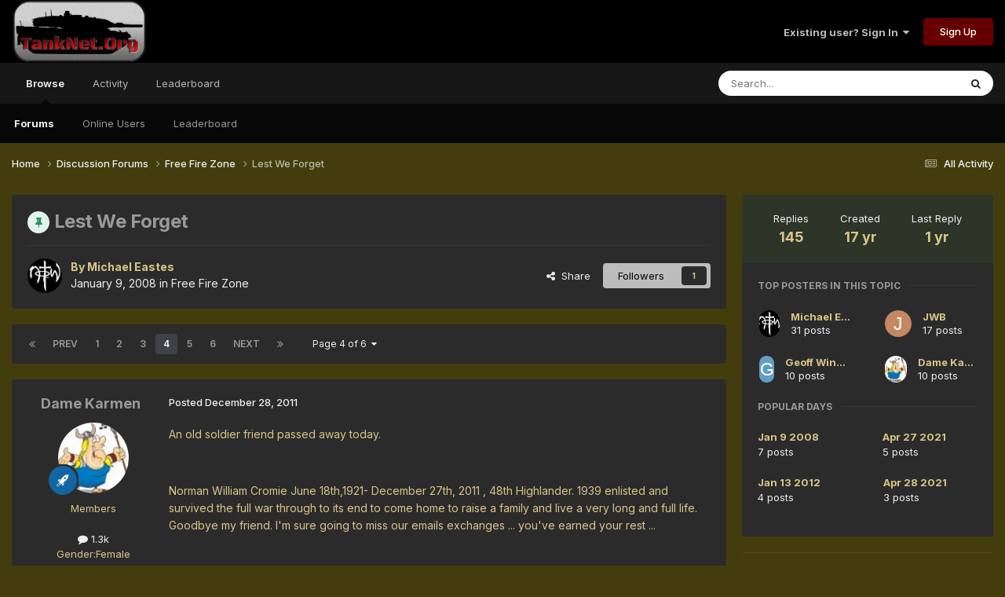

--- FILE ---
content_type: text/html;charset=UTF-8
request_url: https://www.tanknet.org/index.php?/topic/23719-lest-we-forget/page/4/
body_size: 35577
content:
<!DOCTYPE html>
<html lang="en-US" dir="ltr">
	<head>
		<meta charset="utf-8">
        
		<title>Lest We Forget - Page 4 - Free Fire Zone - tanknet.org</title>
		
		
		
		

	<meta name="viewport" content="width=device-width, initial-scale=1">


	
	


	<meta name="twitter:card" content="summary" />




	
		
			
				<meta property="og:title" content="Lest We Forget">
			
		
	

	
		
			
				<meta property="og:type" content="website">
			
		
	

	
		
			
				<meta property="og:url" content="https://www.tanknet.org/index.php?/topic/23719-lest-we-forget/">
			
		
	

	
		
			
				<meta property="og:updated_time" content="2024-09-27T08:42:26Z">
			
		
	

	
		
			
				<meta property="og:site_name" content="tanknet.org">
			
		
	

	
		
			
				<meta property="og:locale" content="en_US">
			
		
	


	
		<link rel="first" href="https://www.tanknet.org/index.php?/topic/23719-lest-we-forget/" />
	

	
		<link rel="prev" href="https://www.tanknet.org/index.php?/topic/23719-lest-we-forget/page/3/" />
	

	
		<link rel="next" href="https://www.tanknet.org/index.php?/topic/23719-lest-we-forget/page/5/" />
	

	
		<link rel="last" href="https://www.tanknet.org/index.php?/topic/23719-lest-we-forget/page/6/" />
	

	
		<link rel="canonical" href="https://www.tanknet.org/index.php?/topic/23719-lest-we-forget/page/4/" />
	





<link rel="manifest" href="https://www.tanknet.org/index.php?/manifest.webmanifest/">
<meta name="msapplication-config" content="https://www.tanknet.org/index.php?/browserconfig.xml/">
<meta name="msapplication-starturl" content="/">
<meta name="application-name" content="tanknet.org">
<meta name="apple-mobile-web-app-title" content="tanknet.org">

	<meta name="theme-color" content="#000000">










<link rel="preload" href="//www.tanknet.org/applications/core/interface/font/fontawesome-webfont.woff2?v=4.7.0" as="font" crossorigin="anonymous">
		


	<link rel="preconnect" href="https://fonts.googleapis.com">
	<link rel="preconnect" href="https://fonts.gstatic.com" crossorigin>
	
		<link href="https://fonts.googleapis.com/css2?family=Inter:wght@300;400;500;600;700&display=swap" rel="stylesheet">
	



	<link rel='stylesheet' href='https://www.tanknet.org/uploads/css_built_11/341e4a57816af3ba440d891ca87450ff_framework.css?v=ffec6a260f1763248589' media='all'>

	<link rel='stylesheet' href='https://www.tanknet.org/uploads/css_built_11/05e81b71abe4f22d6eb8d1a929494829_responsive.css?v=ffec6a260f1763248589' media='all'>

	<link rel='stylesheet' href='https://www.tanknet.org/uploads/css_built_11/90eb5adf50a8c640f633d47fd7eb1778_core.css?v=ffec6a260f1763248589' media='all'>

	<link rel='stylesheet' href='https://www.tanknet.org/uploads/css_built_11/5a0da001ccc2200dc5625c3f3934497d_core_responsive.css?v=ffec6a260f1763248589' media='all'>

	<link rel='stylesheet' href='https://www.tanknet.org/uploads/css_built_11/62e269ced0fdab7e30e026f1d30ae516_forums.css?v=ffec6a260f1763248589' media='all'>

	<link rel='stylesheet' href='https://www.tanknet.org/uploads/css_built_11/76e62c573090645fb99a15a363d8620e_forums_responsive.css?v=ffec6a260f1763248589' media='all'>

	<link rel='stylesheet' href='https://www.tanknet.org/uploads/css_built_11/ebdea0c6a7dab6d37900b9190d3ac77b_topics.css?v=ffec6a260f1763248589' media='all'>





<link rel='stylesheet' href='https://www.tanknet.org/uploads/css_built_11/258adbb6e4f3e83cd3b355f84e3fa002_custom.css?v=ffec6a260f1763248589' media='all'>




		
		

	</head>
	<body class='ipsApp ipsApp_front ipsJS_none ipsClearfix' data-controller='core.front.core.app' data-message="" data-pageApp='forums' data-pageLocation='front' data-pageModule='forums' data-pageController='topic' data-pageID='23719'  >
		
        

        

		<a href='#ipsLayout_mainArea' class='ipsHide' title='Go to main content on this page' accesskey='m'>Jump to content</a>
		





		<div id='ipsLayout_header' class='ipsClearfix'>
			<header>
				<div class='ipsLayout_container'>
					


<a href='https://www.tanknet.org/' id='elLogo' accesskey='1'><img src="https://www.tanknet.org/uploads/monthly_2021_01/TankNetLogo09.png.49ba97f25446cef3bc0ba98d8077869c.png" alt='tanknet.org'></a>

					
						

	<ul id='elUserNav' class='ipsList_inline cSignedOut ipsResponsive_showDesktop'>
		
        
		
        
        
            
            <li id='elSignInLink'>
                <a href='https://www.tanknet.org/index.php?/login/' data-ipsMenu-closeOnClick="false" data-ipsMenu id='elUserSignIn'>
                    Existing user? Sign In &nbsp;<i class='fa fa-caret-down'></i>
                </a>
                
<div id='elUserSignIn_menu' class='ipsMenu ipsMenu_auto ipsHide'>
	<form accept-charset='utf-8' method='post' action='https://www.tanknet.org/index.php?/login/'>
		<input type="hidden" name="csrfKey" value="1836d799b816299bb5697da475456c42">
		<input type="hidden" name="ref" value="aHR0cHM6Ly93d3cudGFua25ldC5vcmcvaW5kZXgucGhwPy90b3BpYy8yMzcxOS1sZXN0LXdlLWZvcmdldC9wYWdlLzQv">
		<div data-role="loginForm">
			
			
			
				
<div class="ipsPad ipsForm ipsForm_vertical">
	<h4 class="ipsType_sectionHead">Sign In</h4>
	<br><br>
	<ul class='ipsList_reset'>
		<li class="ipsFieldRow ipsFieldRow_noLabel ipsFieldRow_fullWidth">
			
			
				<input type="text" placeholder="Display Name" name="auth" autocomplete="username">
			
		</li>
		<li class="ipsFieldRow ipsFieldRow_noLabel ipsFieldRow_fullWidth">
			<input type="password" placeholder="Password" name="password" autocomplete="current-password">
		</li>
		<li class="ipsFieldRow ipsFieldRow_checkbox ipsClearfix">
			<span class="ipsCustomInput">
				<input type="checkbox" name="remember_me" id="remember_me_checkbox" value="1" checked aria-checked="true">
				<span></span>
			</span>
			<div class="ipsFieldRow_content">
				<label class="ipsFieldRow_label" for="remember_me_checkbox">Remember me</label>
				<span class="ipsFieldRow_desc">Not recommended on shared computers</span>
			</div>
		</li>
		<li class="ipsFieldRow ipsFieldRow_fullWidth">
			<button type="submit" name="_processLogin" value="usernamepassword" class="ipsButton ipsButton_primary ipsButton_small" id="elSignIn_submit">Sign In</button>
			
				<p class="ipsType_right ipsType_small">
					
						<a href='https://www.tanknet.org/index.php?/lostpassword/' data-ipsDialog data-ipsDialog-title='Forgot your password?'>
					
					Forgot your password?</a>
				</p>
			
		</li>
	</ul>
</div>
			
		</div>
	</form>
</div>
            </li>
            
        
		
			<li>
				
					<a href='https://www.tanknet.org/index.php?/register/' data-ipsDialog data-ipsDialog-size='narrow' data-ipsDialog-title='Sign Up' id='elRegisterButton' class='ipsButton ipsButton_normal ipsButton_primary'>Sign Up</a>
				
			</li>
		
	</ul>

						
<ul class='ipsMobileHamburger ipsList_reset ipsResponsive_hideDesktop'>
	<li data-ipsDrawer data-ipsDrawer-drawerElem='#elMobileDrawer'>
		<a href='#'>
			
			
				
			
			
			
			<i class='fa fa-navicon'></i>
		</a>
	</li>
</ul>
					
				</div>
			</header>
			

	<nav data-controller='core.front.core.navBar' class=' ipsResponsive_showDesktop'>
		<div class='ipsNavBar_primary ipsLayout_container '>
			<ul data-role="primaryNavBar" class='ipsClearfix'>
				


	
		
		
			
		
		<li class='ipsNavBar_active' data-active id='elNavSecondary_1' data-role="navBarItem" data-navApp="core" data-navExt="CustomItem">
			
			
				<a href="https://www.tanknet.org"  data-navItem-id="1" data-navDefault>
					Browse<span class='ipsNavBar_active__identifier'></span>
				</a>
			
			
				<ul class='ipsNavBar_secondary ' data-role='secondaryNavBar'>
					


	
	

	
		
		
			
		
		<li class='ipsNavBar_active' data-active id='elNavSecondary_10' data-role="navBarItem" data-navApp="forums" data-navExt="Forums">
			
			
				<a href="https://www.tanknet.org/index.php"  data-navItem-id="10" data-navDefault>
					Forums<span class='ipsNavBar_active__identifier'></span>
				</a>
			
			
		</li>
	
	

	
	

	
	

	
		
		
		<li  id='elNavSecondary_13' data-role="navBarItem" data-navApp="core" data-navExt="OnlineUsers">
			
			
				<a href="https://www.tanknet.org/index.php?/online/"  data-navItem-id="13" >
					Online Users<span class='ipsNavBar_active__identifier'></span>
				</a>
			
			
		</li>
	
	

	
		
		
		<li  id='elNavSecondary_14' data-role="navBarItem" data-navApp="core" data-navExt="Leaderboard">
			
			
				<a href="https://www.tanknet.org/index.php?/leaderboard/"  data-navItem-id="14" >
					Leaderboard<span class='ipsNavBar_active__identifier'></span>
				</a>
			
			
		</li>
	
	

					<li class='ipsHide' id='elNavigationMore_1' data-role='navMore'>
						<a href='#' data-ipsMenu data-ipsMenu-appendTo='#elNavigationMore_1' id='elNavigationMore_1_dropdown'>More <i class='fa fa-caret-down'></i></a>
						<ul class='ipsHide ipsMenu ipsMenu_auto' id='elNavigationMore_1_dropdown_menu' data-role='moreDropdown'></ul>
					</li>
				</ul>
			
		</li>
	
	

	
		
		
		<li  id='elNavSecondary_2' data-role="navBarItem" data-navApp="core" data-navExt="CustomItem">
			
			
				<a href="https://www.tanknet.org/index.php?/discover/"  data-navItem-id="2" >
					Activity<span class='ipsNavBar_active__identifier'></span>
				</a>
			
			
				<ul class='ipsNavBar_secondary ipsHide' data-role='secondaryNavBar'>
					


	
		
		
		<li  id='elNavSecondary_4' data-role="navBarItem" data-navApp="core" data-navExt="AllActivity">
			
			
				<a href="https://www.tanknet.org/index.php?/discover/"  data-navItem-id="4" >
					All Activity<span class='ipsNavBar_active__identifier'></span>
				</a>
			
			
		</li>
	
	

	
	

	
	

	
	

	
		
		
		<li  id='elNavSecondary_8' data-role="navBarItem" data-navApp="core" data-navExt="Search">
			
			
				<a href="https://www.tanknet.org/index.php?/search/"  data-navItem-id="8" >
					Search<span class='ipsNavBar_active__identifier'></span>
				</a>
			
			
		</li>
	
	

	
	

					<li class='ipsHide' id='elNavigationMore_2' data-role='navMore'>
						<a href='#' data-ipsMenu data-ipsMenu-appendTo='#elNavigationMore_2' id='elNavigationMore_2_dropdown'>More <i class='fa fa-caret-down'></i></a>
						<ul class='ipsHide ipsMenu ipsMenu_auto' id='elNavigationMore_2_dropdown_menu' data-role='moreDropdown'></ul>
					</li>
				</ul>
			
		</li>
	
	

	
		
		
		<li  id='elNavSecondary_15' data-role="navBarItem" data-navApp="core" data-navExt="Leaderboard">
			
			
				<a href="https://www.tanknet.org/index.php?/leaderboard/"  data-navItem-id="15" >
					Leaderboard<span class='ipsNavBar_active__identifier'></span>
				</a>
			
			
		</li>
	
	

				<li class='ipsHide' id='elNavigationMore' data-role='navMore'>
					<a href='#' data-ipsMenu data-ipsMenu-appendTo='#elNavigationMore' id='elNavigationMore_dropdown'>More</a>
					<ul class='ipsNavBar_secondary ipsHide' data-role='secondaryNavBar'>
						<li class='ipsHide' id='elNavigationMore_more' data-role='navMore'>
							<a href='#' data-ipsMenu data-ipsMenu-appendTo='#elNavigationMore_more' id='elNavigationMore_more_dropdown'>More <i class='fa fa-caret-down'></i></a>
							<ul class='ipsHide ipsMenu ipsMenu_auto' id='elNavigationMore_more_dropdown_menu' data-role='moreDropdown'></ul>
						</li>
					</ul>
				</li>
			</ul>
			

	<div id="elSearchWrapper">
		<div id='elSearch' data-controller="core.front.core.quickSearch">
			<form accept-charset='utf-8' action='//www.tanknet.org/index.php?/search/&amp;do=quicksearch' method='post'>
                <input type='search' id='elSearchField' placeholder='Search...' name='q' autocomplete='off' aria-label='Search'>
                <details class='cSearchFilter'>
                    <summary class='cSearchFilter__text'></summary>
                    <ul class='cSearchFilter__menu'>
                        
                        <li><label><input type="radio" name="type" value="all" ><span class='cSearchFilter__menuText'>Everywhere</span></label></li>
                        
                            
                                <li><label><input type="radio" name="type" value='contextual_{&quot;type&quot;:&quot;forums_topic&quot;,&quot;nodes&quot;:13}' checked><span class='cSearchFilter__menuText'>This Forum</span></label></li>
                            
                                <li><label><input type="radio" name="type" value='contextual_{&quot;type&quot;:&quot;forums_topic&quot;,&quot;item&quot;:23719}' checked><span class='cSearchFilter__menuText'>This Topic</span></label></li>
                            
                        
                        
                            <li><label><input type="radio" name="type" value="core_statuses_status"><span class='cSearchFilter__menuText'>Status Updates</span></label></li>
                        
                            <li><label><input type="radio" name="type" value="forums_topic"><span class='cSearchFilter__menuText'>Topics</span></label></li>
                        
                            <li><label><input type="radio" name="type" value="core_members"><span class='cSearchFilter__menuText'>Members</span></label></li>
                        
                    </ul>
                </details>
				<button class='cSearchSubmit' type="submit" aria-label='Search'><i class="fa fa-search"></i></button>
			</form>
		</div>
	</div>

		</div>
	</nav>

			
<ul id='elMobileNav' class='ipsResponsive_hideDesktop' data-controller='core.front.core.mobileNav'>
	
		
			
			
				
				
			
				
					<li id='elMobileBreadcrumb'>
						<a href='https://www.tanknet.org/index.php?/forum/13-free-fire-zone/'>
							<span>Free Fire Zone</span>
						</a>
					</li>
				
				
			
				
				
			
		
	
	
	
	<li >
		<a data-action="defaultStream" href='https://www.tanknet.org/index.php?/discover/'><i class="fa fa-newspaper-o" aria-hidden="true"></i></a>
	</li>

	

	
		<li class='ipsJS_show'>
			<a href='https://www.tanknet.org/index.php?/search/'><i class='fa fa-search'></i></a>
		</li>
	
</ul>
		</div>
		<main id='ipsLayout_body' class='ipsLayout_container'>
			<div id='ipsLayout_contentArea'>
				<div id='ipsLayout_contentWrapper'>
					
<nav class='ipsBreadcrumb ipsBreadcrumb_top ipsFaded_withHover'>
	

	<ul class='ipsList_inline ipsPos_right'>
		
		<li >
			<a data-action="defaultStream" class='ipsType_light '  href='https://www.tanknet.org/index.php?/discover/'><i class="fa fa-newspaper-o" aria-hidden="true"></i> <span>All Activity</span></a>
		</li>
		
	</ul>

	<ul data-role="breadcrumbList">
		<li>
			<a title="Home" href='https://www.tanknet.org/'>
				<span>Home <i class='fa fa-angle-right'></i></span>
			</a>
		</li>
		
		
			<li>
				
					<a href='https://www.tanknet.org/index.php?/forum/29-discussion-forums/'>
						<span>Discussion Forums <i class='fa fa-angle-right' aria-hidden="true"></i></span>
					</a>
				
			</li>
		
			<li>
				
					<a href='https://www.tanknet.org/index.php?/forum/13-free-fire-zone/'>
						<span>Free Fire Zone <i class='fa fa-angle-right' aria-hidden="true"></i></span>
					</a>
				
			</li>
		
			<li>
				
					Lest We Forget
				
			</li>
		
	</ul>
</nav>
					
					<div id='ipsLayout_mainArea'>
						
						
						
						

	




						



<div class='ipsPageHeader ipsResponsive_pull ipsBox ipsPadding sm:ipsPadding:half ipsMargin_bottom'>
		
	
	<div class='ipsFlex ipsFlex-ai:center ipsFlex-fw:wrap ipsGap:4'>
		<div class='ipsFlex-flex:11'>
			<h1 class='ipsType_pageTitle ipsContained_container'>
				
                    
                    
					
						<span><span class="ipsBadge ipsBadge_icon ipsBadge_positive" data-ipsTooltip title='Pinned'><i class='fa fa-thumb-tack'></i></span></span>
					
					
				

				
				
					<span class='ipsType_break ipsContained'>
						<span>Lest We Forget</span>
					</span>
				
			</h1>
			
			
		</div>
		
	</div>
	<hr class='ipsHr'>
	<div class='ipsPageHeader__meta ipsFlex ipsFlex-jc:between ipsFlex-ai:center ipsFlex-fw:wrap ipsGap:3'>
		<div class='ipsFlex-flex:11'>
			<div class='ipsPhotoPanel ipsPhotoPanel_mini ipsPhotoPanel_notPhone ipsClearfix'>
				


	<a href="https://www.tanknet.org/index.php?/profile/52-michael-eastes/" rel="nofollow" data-ipsHover data-ipsHover-width="370" data-ipsHover-target="https://www.tanknet.org/index.php?/profile/52-michael-eastes/&amp;do=hovercard" class="ipsUserPhoto ipsUserPhoto_mini" title="Go to Michael Eastes's profile">
		<img src='https://www.tanknet.org/uploads/av-52.jpg' alt='Michael Eastes' loading="lazy">
	</a>

				<div>
					<p class='ipsType_reset ipsType_blendLinks'>
						<span class='ipsType_normal'>
						
							<strong>By 


<a href='https://www.tanknet.org/index.php?/profile/52-michael-eastes/' rel="nofollow" data-ipsHover data-ipsHover-width='370' data-ipsHover-target='https://www.tanknet.org/index.php?/profile/52-michael-eastes/&amp;do=hovercard&amp;referrer=https%253A%252F%252Fwww.tanknet.org%252Findex.php%253F%252Ftopic%252F23719-lest-we-forget%252Fpage%252F4%252F' title="Go to Michael Eastes's profile" class="ipsType_break">Michael Eastes</a></strong><br />
							<span class='ipsType_light'><time datetime='2008-01-09T05:35:32Z' title='01/09/2008 05:35  AM' data-short='17 yr'>January 9, 2008</time> in <a href="https://www.tanknet.org/index.php?/forum/13-free-fire-zone/">Free Fire Zone</a></span>
						
						</span>
					</p>
				</div>
			</div>
		</div>
		
			<div class='ipsFlex-flex:01 ipsResponsive_hidePhone'>
				<div class='ipsShareLinks'>
					
						


    <a href='#elShareItem_823366822_menu' id='elShareItem_823366822' data-ipsMenu class='ipsShareButton ipsButton ipsButton_verySmall ipsButton_link ipsButton_link--light'>
        <span><i class='fa fa-share-alt'></i></span> &nbsp;Share
    </a>

    <div class='ipsPadding ipsMenu ipsMenu_normal ipsHide' id='elShareItem_823366822_menu' data-controller="core.front.core.sharelink">
        
        
        <span data-ipsCopy data-ipsCopy-flashmessage>
            <a href="https://www.tanknet.org/index.php?/topic/23719-lest-we-forget/" class="ipsButton ipsButton_light ipsButton_small ipsButton_fullWidth" data-role="copyButton" data-clipboard-text="https://www.tanknet.org/index.php?/topic/23719-lest-we-forget/" data-ipstooltip title='Copy Link to Clipboard'><i class="fa fa-clone"></i> https://www.tanknet.org/index.php?/topic/23719-lest-we-forget/</a>
        </span>
        <ul class='ipsShareLinks ipsMargin_top:half'>
            
                <li>
<a href="https://x.com/share?url=https%3A%2F%2Fwww.tanknet.org%2Findex.php%3F%2Ftopic%2F23719-lest-we-forget%2F" class="cShareLink cShareLink_x" target="_blank" data-role="shareLink" title='Share on X' data-ipsTooltip rel='nofollow noopener'>
    <i class="fa fa-x"></i>
</a></li>
            
                <li>
<a href="https://www.facebook.com/sharer/sharer.php?u=https%3A%2F%2Fwww.tanknet.org%2Findex.php%3F%2Ftopic%2F23719-lest-we-forget%2F" class="cShareLink cShareLink_facebook" target="_blank" data-role="shareLink" title='Share on Facebook' data-ipsTooltip rel='noopener nofollow'>
	<i class="fa fa-facebook"></i>
</a></li>
            
                <li>
<a href="https://www.reddit.com/submit?url=https%3A%2F%2Fwww.tanknet.org%2Findex.php%3F%2Ftopic%2F23719-lest-we-forget%2F&amp;title=Lest+We+Forget" rel="nofollow noopener" class="cShareLink cShareLink_reddit" target="_blank" title='Share on Reddit' data-ipsTooltip>
	<i class="fa fa-reddit"></i>
</a></li>
            
                <li>
<a href="mailto:?subject=Lest%20We%20Forget&body=https%3A%2F%2Fwww.tanknet.org%2Findex.php%3F%2Ftopic%2F23719-lest-we-forget%2F" rel='nofollow' class='cShareLink cShareLink_email' title='Share via email' data-ipsTooltip>
	<i class="fa fa-envelope"></i>
</a></li>
            
                <li>
<a href="https://pinterest.com/pin/create/button/?url=https://www.tanknet.org/index.php?/topic/23719-lest-we-forget/&amp;media=" class="cShareLink cShareLink_pinterest" rel="nofollow noopener" target="_blank" data-role="shareLink" title='Share on Pinterest' data-ipsTooltip>
	<i class="fa fa-pinterest"></i>
</a></li>
            
        </ul>
        
            <hr class='ipsHr'>
            <button class='ipsHide ipsButton ipsButton_verySmall ipsButton_light ipsButton_fullWidth ipsMargin_top:half' data-controller='core.front.core.webshare' data-role='webShare' data-webShareTitle='Lest We Forget' data-webShareText='Lest We Forget' data-webShareUrl='https://www.tanknet.org/index.php?/topic/23719-lest-we-forget/'>More sharing options...</button>
        
    </div>

					
					
                    

					



					

<div data-followApp='forums' data-followArea='topic' data-followID='23719' data-controller='core.front.core.followButton'>
	

	<a href='https://www.tanknet.org/index.php?/login/' rel="nofollow" class="ipsFollow ipsPos_middle ipsButton ipsButton_light ipsButton_verySmall " data-role="followButton" data-ipsTooltip title='Sign in to follow this'>
		<span>Followers</span>
		<span class='ipsCommentCount'>1</span>
	</a>

</div>
				</div>
			</div>
					
	</div>
	
	
</div>








<div class='ipsClearfix'>
	<ul class="ipsToolList ipsToolList_horizontal ipsClearfix ipsSpacer_both ipsResponsive_hidePhone">
		
		
		
	</ul>
</div>

<div id='comments' data-controller='core.front.core.commentFeed,forums.front.topic.view, core.front.core.ignoredComments' data-autoPoll data-baseURL='https://www.tanknet.org/index.php?/topic/23719-lest-we-forget/'  data-feedID='topic-23719' class='cTopic ipsClear ipsSpacer_top'>
	
			

				<div class="ipsBox ipsResponsive_pull ipsPadding:half ipsClearfix ipsClear ipsMargin_bottom">
					
					
						


	
	<ul class='ipsPagination' id='elPagination_bfa59157081bb71887596fa7f434c27c_655617712' data-ipsPagination-seoPagination='true' data-pages='6' data-ipsPagination  data-ipsPagination-pages="6" data-ipsPagination-perPage='25'>
		
			
				<li class='ipsPagination_first'><a href='https://www.tanknet.org/index.php?/topic/23719-lest-we-forget/#comments' rel="first" data-page='1' data-ipsTooltip title='First page'><i class='fa fa-angle-double-left'></i></a></li>
				<li class='ipsPagination_prev'><a href='https://www.tanknet.org/index.php?/topic/23719-lest-we-forget/page/3/#comments' rel="prev" data-page='3' data-ipsTooltip title='Previous page'>Prev</a></li>
				
					<li class='ipsPagination_page'><a href='https://www.tanknet.org/index.php?/topic/23719-lest-we-forget/#comments' data-page='1'>1</a></li>
				
					<li class='ipsPagination_page'><a href='https://www.tanknet.org/index.php?/topic/23719-lest-we-forget/page/2/#comments' data-page='2'>2</a></li>
				
					<li class='ipsPagination_page'><a href='https://www.tanknet.org/index.php?/topic/23719-lest-we-forget/page/3/#comments' data-page='3'>3</a></li>
				
			
			<li class='ipsPagination_page ipsPagination_active'><a href='https://www.tanknet.org/index.php?/topic/23719-lest-we-forget/page/4/#comments' data-page='4'>4</a></li>
			
				
					<li class='ipsPagination_page'><a href='https://www.tanknet.org/index.php?/topic/23719-lest-we-forget/page/5/#comments' data-page='5'>5</a></li>
				
					<li class='ipsPagination_page'><a href='https://www.tanknet.org/index.php?/topic/23719-lest-we-forget/page/6/#comments' data-page='6'>6</a></li>
				
				<li class='ipsPagination_next'><a href='https://www.tanknet.org/index.php?/topic/23719-lest-we-forget/page/5/#comments' rel="next" data-page='5' data-ipsTooltip title='Next page'>Next</a></li>
				<li class='ipsPagination_last'><a href='https://www.tanknet.org/index.php?/topic/23719-lest-we-forget/page/6/#comments' rel="last" data-page='6' data-ipsTooltip title='Last page'><i class='fa fa-angle-double-right'></i></a></li>
			
			
				<li class='ipsPagination_pageJump'>
					<a href='#' data-ipsMenu data-ipsMenu-closeOnClick='false' data-ipsMenu-appendTo='#elPagination_bfa59157081bb71887596fa7f434c27c_655617712' id='elPagination_bfa59157081bb71887596fa7f434c27c_655617712_jump'>Page 4 of 6 &nbsp;<i class='fa fa-caret-down'></i></a>
					<div class='ipsMenu ipsMenu_narrow ipsPadding ipsHide' id='elPagination_bfa59157081bb71887596fa7f434c27c_655617712_jump_menu'>
						<form accept-charset='utf-8' method='post' action='https://www.tanknet.org/index.php?/topic/23719-lest-we-forget/#comments' data-role="pageJump" data-baseUrl='#'>
							<ul class='ipsForm ipsForm_horizontal'>
								<li class='ipsFieldRow'>
									<input type='number' min='1' max='6' placeholder='Page number' class='ipsField_fullWidth' name='page'>
								</li>
								<li class='ipsFieldRow ipsFieldRow_fullWidth'>
									<input type='submit' class='ipsButton_fullWidth ipsButton ipsButton_verySmall ipsButton_primary' value='Go'>
								</li>
							</ul>
						</form>
					</div>
				</li>
			
		
	</ul>

					
				</div>
			
	

	

<div data-controller='core.front.core.recommendedComments' data-url='https://www.tanknet.org/index.php?/topic/23719-lest-we-forget/&amp;recommended=comments' class='ipsRecommendedComments ipsHide'>
	<div data-role="recommendedComments">
		<h2 class='ipsType_sectionHead ipsType_large ipsType_bold ipsMargin_bottom'>Recommended Posts</h2>
		
	</div>
</div>
	
	<div id="elPostFeed" data-role='commentFeed' data-controller='core.front.core.moderation' >
		<form action="https://www.tanknet.org/index.php?/topic/23719-lest-we-forget/page/4/&amp;csrfKey=1836d799b816299bb5697da475456c42&amp;do=multimodComment" method="post" data-ipsPageAction data-role='moderationTools'>
			
			
				

					

					
					



<a id='findComment-911104'></a>
<a id='comment-911104'></a>
<article  id='elComment_911104' class='cPost ipsBox ipsResponsive_pull  ipsComment  ipsComment_parent ipsClearfix ipsClear ipsColumns ipsColumns_noSpacing ipsColumns_collapsePhone    '>
	

	

	<div class='cAuthorPane_mobile ipsResponsive_showPhone'>
		<div class='cAuthorPane_photo'>
			<div class='cAuthorPane_photoWrap'>
				


	<a href="https://www.tanknet.org/index.php?/profile/2300-dame-karmen/" rel="nofollow" data-ipsHover data-ipsHover-width="370" data-ipsHover-target="https://www.tanknet.org/index.php?/profile/2300-dame-karmen/&amp;do=hovercard" class="ipsUserPhoto ipsUserPhoto_large" title="Go to Dame Karmen's profile">
		<img src='https://www.tanknet.org/uploads/av-2300.jpg' alt='Dame Karmen' loading="lazy">
	</a>

				
				
					<a href="https://www.tanknet.org/index.php?/profile/2300-dame-karmen/badges/" rel="nofollow">
						
<img src='https://www.tanknet.org/uploads/set_resources_11/84c1e40ea0e759e3f1505eb1788ddf3c_default_rank.png' loading="lazy" alt="Crew" class="cAuthorPane_badge cAuthorPane_badge--rank ipsOutline ipsOutline:2px" data-ipsTooltip title="Rank: Crew (2/3)">
					</a>
				
			</div>
		</div>
		<div class='cAuthorPane_content'>
			<h3 class='ipsType_sectionHead cAuthorPane_author ipsType_break ipsType_blendLinks ipsFlex ipsFlex-ai:center'>
				


<a href='https://www.tanknet.org/index.php?/profile/2300-dame-karmen/' rel="nofollow" data-ipsHover data-ipsHover-width='370' data-ipsHover-target='https://www.tanknet.org/index.php?/profile/2300-dame-karmen/&amp;do=hovercard&amp;referrer=https%253A%252F%252Fwww.tanknet.org%252Findex.php%253F%252Ftopic%252F23719-lest-we-forget%252Fpage%252F4%252F' title="Go to Dame Karmen's profile" class="ipsType_break">Dame Karmen</a>
			</h3>
			<div class='ipsType_light ipsType_reset'>
			    <a href='https://www.tanknet.org/index.php?/topic/23719-lest-we-forget/page/4/#findComment-911104' rel="nofollow" class='ipsType_blendLinks'>Posted <time datetime='2011-12-28T04:22:59Z' title='12/28/2011 04:22  AM' data-short='14 yr'>December 28, 2011</time></a>
				
			</div>
		</div>
	</div>
	<aside class='ipsComment_author cAuthorPane ipsColumn ipsColumn_medium ipsResponsive_hidePhone'>
		<h3 class='ipsType_sectionHead cAuthorPane_author ipsType_blendLinks ipsType_break'><strong>


<a href='https://www.tanknet.org/index.php?/profile/2300-dame-karmen/' rel="nofollow" data-ipsHover data-ipsHover-width='370' data-ipsHover-target='https://www.tanknet.org/index.php?/profile/2300-dame-karmen/&amp;do=hovercard&amp;referrer=https%253A%252F%252Fwww.tanknet.org%252Findex.php%253F%252Ftopic%252F23719-lest-we-forget%252Fpage%252F4%252F' title="Go to Dame Karmen's profile" class="ipsType_break">Dame Karmen</a></strong>
			
		</h3>
		<ul class='cAuthorPane_info ipsList_reset'>
			<li data-role='photo' class='cAuthorPane_photo'>
				<div class='cAuthorPane_photoWrap'>
					


	<a href="https://www.tanknet.org/index.php?/profile/2300-dame-karmen/" rel="nofollow" data-ipsHover data-ipsHover-width="370" data-ipsHover-target="https://www.tanknet.org/index.php?/profile/2300-dame-karmen/&amp;do=hovercard" class="ipsUserPhoto ipsUserPhoto_large" title="Go to Dame Karmen's profile">
		<img src='https://www.tanknet.org/uploads/av-2300.jpg' alt='Dame Karmen' loading="lazy">
	</a>

					
					
						
<img src='https://www.tanknet.org/uploads/set_resources_11/84c1e40ea0e759e3f1505eb1788ddf3c_default_rank.png' loading="lazy" alt="Crew" class="cAuthorPane_badge cAuthorPane_badge--rank ipsOutline ipsOutline:2px" data-ipsTooltip title="Rank: Crew (2/3)">
					
				</div>
			</li>
			
				<li data-role='group'>Members</li>
				
			
			
				<li data-role='stats' class='ipsMargin_top'>
					<ul class="ipsList_reset ipsType_light ipsFlex ipsFlex-ai:center ipsFlex-jc:center ipsGap_row:2 cAuthorPane_stats">
						<li>
							
								<a href="https://www.tanknet.org/index.php?/profile/2300-dame-karmen/content/" rel="nofollow" title="1,337 posts" data-ipsTooltip class="ipsType_blendLinks">
							
								<i class="fa fa-comment"></i> 1.3k
							
								</a>
							
						</li>
						
					</ul>
				</li>
			
			
				

	
	<li data-role='custom-field' class='ipsResponsive_hidePhone ipsType_break'>
		
<span class='ft'>Gender:</span><span class='fc'>Female</span>
	</li>
	
	<li data-role='custom-field' class='ipsResponsive_hidePhone ipsType_break'>
		
<span class='ft'>Location:</span><span class='fc'>BC</span>
	</li>
	
	<li data-role='custom-field' class='ipsResponsive_hidePhone ipsType_break'>
		
<span class='ft'>Interests:</span><span class='fc'>Family, friends, people, stuff of life in general --- past, present and future!</span>
	</li>
	

			
		</ul>
	</aside>
	<div class='ipsColumn ipsColumn_fluid ipsMargin:none'>
		

<div id='comment-911104_wrap' data-controller='core.front.core.comment' data-commentApp='forums' data-commentType='forums' data-commentID="911104" data-quoteData='{&quot;userid&quot;:2300,&quot;username&quot;:&quot;Dame Karmen&quot;,&quot;timestamp&quot;:1325046179,&quot;contentapp&quot;:&quot;forums&quot;,&quot;contenttype&quot;:&quot;forums&quot;,&quot;contentid&quot;:23719,&quot;contentclass&quot;:&quot;forums_Topic&quot;,&quot;contentcommentid&quot;:911104}' class='ipsComment_content ipsType_medium'>

	<div class='ipsComment_meta ipsType_light ipsFlex ipsFlex-ai:center ipsFlex-jc:between ipsFlex-fd:row-reverse'>
		<div class='ipsType_light ipsType_reset ipsType_blendLinks ipsComment_toolWrap'>
			<div class='ipsResponsive_hidePhone ipsComment_badges'>
				<ul class='ipsList_reset ipsFlex ipsFlex-jc:end ipsFlex-fw:wrap ipsGap:2 ipsGap_row:1'>
					
					
					
					
					
				</ul>
			</div>
			<ul class='ipsList_reset ipsComment_tools'>
				<li>
					<a href='#elControls_911104_menu' class='ipsComment_ellipsis' id='elControls_911104' title='More options...' data-ipsMenu data-ipsMenu-appendTo='#comment-911104_wrap'><i class='fa fa-ellipsis-h'></i></a>
					<ul id='elControls_911104_menu' class='ipsMenu ipsMenu_narrow ipsHide'>
						
						
                        
						
						
						
							
								
							
							
							
							
							
							
						
					</ul>
				</li>
				
			</ul>
		</div>

		<div class='ipsType_reset ipsResponsive_hidePhone'>
		   
		   Posted <time datetime='2011-12-28T04:22:59Z' title='12/28/2011 04:22  AM' data-short='14 yr'>December 28, 2011</time>
		   
			
			<span class='ipsResponsive_hidePhone'>
				
				
			</span>
		</div>
	</div>

	

    

	<div class='cPost_contentWrap'>
		
		<div data-role='commentContent' class='ipsType_normal ipsType_richText ipsPadding_bottom ipsContained' data-controller='core.front.core.lightboxedImages'>
			<p>An old soldier friend passed away today. </p><p> </p><p>Norman William Cromie June 18th,1921- December 27th, 2011 , 48th Highlander. 1939 enlisted and survived the full war through to its end to come home to raise a family and live a very long and full life. Goodbye my friend. I'm sure going to miss our emails exchanges ... you've earned your rest ...</p>

			
		</div>

		

		
			

		
	</div>

	
    
</div>
	</div>
</article>
					
						<ul class='ipsTopicMeta'>
							
							
								<li class="ipsTopicMeta__item ipsTopicMeta__item--time">
									3 weeks later...
								</li>
							
						</ul>
					
					
					
						







<div class="ipsBox cTopicOverview cTopicOverview--inline ipsFlex ipsFlex-fd:row md:ipsFlex-fd:row sm:ipsFlex-fd:column ipsMargin_bottom sm:ipsMargin_bottom:half sm:ipsMargin_top:half ipsResponsive_pull ipsResponsive_hideDesktop ipsResponsive_block " data-controller='forums.front.topic.activity'>

	<div class='cTopicOverview__header ipsAreaBackground_light ipsFlex sm:ipsFlex-fw:wrap sm:ipsFlex-jc:center'>
		<ul class='cTopicOverview__stats ipsPadding ipsMargin:none sm:ipsPadding_horizontal:half ipsFlex ipsFlex-flex:10 ipsFlex-jc:around ipsFlex-ai:center'>
			<li class='cTopicOverview__statItem ipsType_center'>
				<span class='cTopicOverview__statTitle ipsType_light ipsTruncate ipsTruncate_line'>Replies</span>
				<span class='cTopicOverview__statValue'>145</span>
			</li>
			<li class='cTopicOverview__statItem ipsType_center'>
				<span class='cTopicOverview__statTitle ipsType_light ipsTruncate ipsTruncate_line'>Created</span>
				<span class='cTopicOverview__statValue'><time datetime='2008-01-09T05:35:32Z' title='01/09/2008 05:35  AM' data-short='17 yr'>17 yr</time></span>
			</li>
			<li class='cTopicOverview__statItem ipsType_center'>
				<span class='cTopicOverview__statTitle ipsType_light ipsTruncate ipsTruncate_line'>Last Reply </span>
				<span class='cTopicOverview__statValue'><time datetime='2024-09-27T08:42:26Z' title='09/27/2024 08:42  AM' data-short='1 yr'>1 yr</time></span>
			</li>
		</ul>
		<a href='#' data-action='toggleOverview' class='cTopicOverview__toggle cTopicOverview__toggle--inline ipsType_large ipsType_light ipsPad ipsFlex ipsFlex-ai:center ipsFlex-jc:center'><i class='fa fa-chevron-down'></i></a>
	</div>
	
		<div class='cTopicOverview__preview ipsFlex-flex:10' data-role="preview">
			<div class='cTopicOverview__previewInner ipsPadding_vertical ipsPadding_horizontal ipsResponsive_hidePhone ipsFlex ipsFlex-fd:row'>
				
					<div class='cTopicOverview__section--users ipsFlex-flex:00'>
						<h4 class='ipsType_reset cTopicOverview__sectionTitle ipsType_dark ipsType_uppercase ipsType_noBreak'>Top Posters In This Topic</h4>
						<ul class='cTopicOverview__dataList ipsMargin:none ipsPadding:none ipsList_style:none ipsFlex ipsFlex-jc:between ipsFlex-ai:center'>
							
								<li class="cTopicOverview__dataItem ipsMargin_right ipsFlex ipsFlex-jc:start ipsFlex-ai:center">
									


	<a href="https://www.tanknet.org/index.php?/profile/52-michael-eastes/" rel="nofollow" data-ipsHover data-ipsHover-width="370" data-ipsHover-target="https://www.tanknet.org/index.php?/profile/52-michael-eastes/&amp;do=hovercard" class="ipsUserPhoto ipsUserPhoto_tiny" title="Go to Michael Eastes's profile">
		<img src='https://www.tanknet.org/uploads/av-52.jpg' alt='Michael Eastes' loading="lazy">
	</a>

									<p class='ipsMargin:none ipsPadding_left:half ipsPadding_right ipsType_right'>31</p>
								</li>
							
								<li class="cTopicOverview__dataItem ipsMargin_right ipsFlex ipsFlex-jc:start ipsFlex-ai:center">
									


	<a href="https://www.tanknet.org/index.php?/profile/87-jwb/" rel="nofollow" data-ipsHover data-ipsHover-width="370" data-ipsHover-target="https://www.tanknet.org/index.php?/profile/87-jwb/&amp;do=hovercard" class="ipsUserPhoto ipsUserPhoto_tiny" title="Go to JWB's profile">
		<img src='data:image/svg+xml,%3Csvg%20xmlns%3D%22http%3A%2F%2Fwww.w3.org%2F2000%2Fsvg%22%20viewBox%3D%220%200%201024%201024%22%20style%3D%22background%3A%23c48762%22%3E%3Cg%3E%3Ctext%20text-anchor%3D%22middle%22%20dy%3D%22.35em%22%20x%3D%22512%22%20y%3D%22512%22%20fill%3D%22%23ffffff%22%20font-size%3D%22700%22%20font-family%3D%22-apple-system%2C%20BlinkMacSystemFont%2C%20Roboto%2C%20Helvetica%2C%20Arial%2C%20sans-serif%22%3EJ%3C%2Ftext%3E%3C%2Fg%3E%3C%2Fsvg%3E' alt='JWB' loading="lazy">
	</a>

									<p class='ipsMargin:none ipsPadding_left:half ipsPadding_right ipsType_right'>17</p>
								</li>
							
								<li class="cTopicOverview__dataItem ipsMargin_right ipsFlex ipsFlex-jc:start ipsFlex-ai:center">
									


	<a href="https://www.tanknet.org/index.php?/profile/3-geoff-winnington-ball/" rel="nofollow" data-ipsHover data-ipsHover-width="370" data-ipsHover-target="https://www.tanknet.org/index.php?/profile/3-geoff-winnington-ball/&amp;do=hovercard" class="ipsUserPhoto ipsUserPhoto_tiny" title="Go to Geoff Winnington-Ball's profile">
		<img src='data:image/svg+xml,%3Csvg%20xmlns%3D%22http%3A%2F%2Fwww.w3.org%2F2000%2Fsvg%22%20viewBox%3D%220%200%201024%201024%22%20style%3D%22background%3A%23629dc4%22%3E%3Cg%3E%3Ctext%20text-anchor%3D%22middle%22%20dy%3D%22.35em%22%20x%3D%22512%22%20y%3D%22512%22%20fill%3D%22%23ffffff%22%20font-size%3D%22700%22%20font-family%3D%22-apple-system%2C%20BlinkMacSystemFont%2C%20Roboto%2C%20Helvetica%2C%20Arial%2C%20sans-serif%22%3EG%3C%2Ftext%3E%3C%2Fg%3E%3C%2Fsvg%3E' alt='Geoff Winnington-Ball' loading="lazy">
	</a>

									<p class='ipsMargin:none ipsPadding_left:half ipsPadding_right ipsType_right'>10</p>
								</li>
							
								<li class="cTopicOverview__dataItem ipsMargin_right ipsFlex ipsFlex-jc:start ipsFlex-ai:center">
									


	<a href="https://www.tanknet.org/index.php?/profile/2300-dame-karmen/" rel="nofollow" data-ipsHover data-ipsHover-width="370" data-ipsHover-target="https://www.tanknet.org/index.php?/profile/2300-dame-karmen/&amp;do=hovercard" class="ipsUserPhoto ipsUserPhoto_tiny" title="Go to Dame Karmen's profile">
		<img src='https://www.tanknet.org/uploads/av-2300.jpg' alt='Dame Karmen' loading="lazy">
	</a>

									<p class='ipsMargin:none ipsPadding_left:half ipsPadding_right ipsType_right'>10</p>
								</li>
							
						</ul>
					</div>
				
				
					<div class='cTopicOverview__section--popularDays ipsFlex-flex:00 ipsPadding_left ipsPadding_left:double'>
						<h4 class='ipsType_reset cTopicOverview__sectionTitle ipsType_dark ipsType_uppercase ipsType_noBreak'>Popular Days</h4>
						<ul class='cTopicOverview__dataList ipsMargin:none ipsPadding:none ipsList_style:none ipsFlex ipsFlex-jc:between ipsFlex-ai:center'>
							
								<li class='ipsFlex-flex:10'>
									<a href="https://www.tanknet.org/index.php?/topic/23719-lest-we-forget/#findComment-529463" rel="nofollow" class='cTopicOverview__dataItem ipsMargin_right ipsType_blendLinks ipsFlex ipsFlex-jc:between ipsFlex-ai:center'>
										<p class='ipsMargin:none'>Jan 9</p>
										<p class='ipsMargin:none ipsMargin_horizontal ipsType_light'>7</p>
									</a>
								</li>
							
								<li class='ipsFlex-flex:10'>
									<a href="https://www.tanknet.org/index.php?/topic/23719-lest-we-forget/#findComment-1528903" rel="nofollow" class='cTopicOverview__dataItem ipsMargin_right ipsType_blendLinks ipsFlex ipsFlex-jc:between ipsFlex-ai:center'>
										<p class='ipsMargin:none'>Apr 27</p>
										<p class='ipsMargin:none ipsMargin_horizontal ipsType_light'>5</p>
									</a>
								</li>
							
								<li class='ipsFlex-flex:10'>
									<a href="https://www.tanknet.org/index.php?/topic/23719-lest-we-forget/#findComment-914640" rel="nofollow" class='cTopicOverview__dataItem ipsMargin_right ipsType_blendLinks ipsFlex ipsFlex-jc:between ipsFlex-ai:center'>
										<p class='ipsMargin:none'>Jan 13</p>
										<p class='ipsMargin:none ipsMargin_horizontal ipsType_light'>4</p>
									</a>
								</li>
							
								<li class='ipsFlex-flex:10'>
									<a href="https://www.tanknet.org/index.php?/topic/23719-lest-we-forget/#findComment-1528942" rel="nofollow" class='cTopicOverview__dataItem ipsMargin_right ipsType_blendLinks ipsFlex ipsFlex-jc:between ipsFlex-ai:center'>
										<p class='ipsMargin:none'>Apr 28</p>
										<p class='ipsMargin:none ipsMargin_horizontal ipsType_light'>3</p>
									</a>
								</li>
							
						</ul>
					</div>
				
			</div>
		</div>
	
	
	<div class='cTopicOverview__body ipsPadding ipsHide ipsFlex ipsFlex-flex:11 ipsFlex-fd:column' data-role="overview">
		
			<div class='cTopicOverview__section--users ipsMargin_bottom'>
				<h4 class='ipsType_reset cTopicOverview__sectionTitle ipsType_withHr ipsType_dark ipsType_uppercase ipsMargin_bottom'>Top Posters In This Topic</h4>
				<ul class='cTopicOverview__dataList ipsList_reset ipsFlex ipsFlex-jc:start ipsFlex-ai:center ipsFlex-fw:wrap ipsGap:8 ipsGap_row:5'>
					
						<li class="cTopicOverview__dataItem cTopicOverview__dataItem--split ipsFlex ipsFlex-jc:start ipsFlex-ai:center ipsFlex-flex:11">
							


	<a href="https://www.tanknet.org/index.php?/profile/52-michael-eastes/" rel="nofollow" data-ipsHover data-ipsHover-width="370" data-ipsHover-target="https://www.tanknet.org/index.php?/profile/52-michael-eastes/&amp;do=hovercard" class="ipsUserPhoto ipsUserPhoto_tiny" title="Go to Michael Eastes's profile">
		<img src='https://www.tanknet.org/uploads/av-52.jpg' alt='Michael Eastes' loading="lazy">
	</a>

							<p class='ipsMargin:none ipsMargin_left:half cTopicOverview__dataItemInner ipsType_left'>
								<strong class='ipsTruncate ipsTruncate_line'><a href='https://www.tanknet.org/index.php?/profile/52-michael-eastes/' class='ipsType_blendLinks'>Michael Eastes</a></strong>
								<span class='ipsType_light'>31 posts</span>
							</p>
						</li>
					
						<li class="cTopicOverview__dataItem cTopicOverview__dataItem--split ipsFlex ipsFlex-jc:start ipsFlex-ai:center ipsFlex-flex:11">
							


	<a href="https://www.tanknet.org/index.php?/profile/87-jwb/" rel="nofollow" data-ipsHover data-ipsHover-width="370" data-ipsHover-target="https://www.tanknet.org/index.php?/profile/87-jwb/&amp;do=hovercard" class="ipsUserPhoto ipsUserPhoto_tiny" title="Go to JWB's profile">
		<img src='data:image/svg+xml,%3Csvg%20xmlns%3D%22http%3A%2F%2Fwww.w3.org%2F2000%2Fsvg%22%20viewBox%3D%220%200%201024%201024%22%20style%3D%22background%3A%23c48762%22%3E%3Cg%3E%3Ctext%20text-anchor%3D%22middle%22%20dy%3D%22.35em%22%20x%3D%22512%22%20y%3D%22512%22%20fill%3D%22%23ffffff%22%20font-size%3D%22700%22%20font-family%3D%22-apple-system%2C%20BlinkMacSystemFont%2C%20Roboto%2C%20Helvetica%2C%20Arial%2C%20sans-serif%22%3EJ%3C%2Ftext%3E%3C%2Fg%3E%3C%2Fsvg%3E' alt='JWB' loading="lazy">
	</a>

							<p class='ipsMargin:none ipsMargin_left:half cTopicOverview__dataItemInner ipsType_left'>
								<strong class='ipsTruncate ipsTruncate_line'><a href='https://www.tanknet.org/index.php?/profile/87-jwb/' class='ipsType_blendLinks'>JWB</a></strong>
								<span class='ipsType_light'>17 posts</span>
							</p>
						</li>
					
						<li class="cTopicOverview__dataItem cTopicOverview__dataItem--split ipsFlex ipsFlex-jc:start ipsFlex-ai:center ipsFlex-flex:11">
							


	<a href="https://www.tanknet.org/index.php?/profile/3-geoff-winnington-ball/" rel="nofollow" data-ipsHover data-ipsHover-width="370" data-ipsHover-target="https://www.tanknet.org/index.php?/profile/3-geoff-winnington-ball/&amp;do=hovercard" class="ipsUserPhoto ipsUserPhoto_tiny" title="Go to Geoff Winnington-Ball's profile">
		<img src='data:image/svg+xml,%3Csvg%20xmlns%3D%22http%3A%2F%2Fwww.w3.org%2F2000%2Fsvg%22%20viewBox%3D%220%200%201024%201024%22%20style%3D%22background%3A%23629dc4%22%3E%3Cg%3E%3Ctext%20text-anchor%3D%22middle%22%20dy%3D%22.35em%22%20x%3D%22512%22%20y%3D%22512%22%20fill%3D%22%23ffffff%22%20font-size%3D%22700%22%20font-family%3D%22-apple-system%2C%20BlinkMacSystemFont%2C%20Roboto%2C%20Helvetica%2C%20Arial%2C%20sans-serif%22%3EG%3C%2Ftext%3E%3C%2Fg%3E%3C%2Fsvg%3E' alt='Geoff Winnington-Ball' loading="lazy">
	</a>

							<p class='ipsMargin:none ipsMargin_left:half cTopicOverview__dataItemInner ipsType_left'>
								<strong class='ipsTruncate ipsTruncate_line'><a href='https://www.tanknet.org/index.php?/profile/3-geoff-winnington-ball/' class='ipsType_blendLinks'>Geoff Winnington-Ball</a></strong>
								<span class='ipsType_light'>10 posts</span>
							</p>
						</li>
					
						<li class="cTopicOverview__dataItem cTopicOverview__dataItem--split ipsFlex ipsFlex-jc:start ipsFlex-ai:center ipsFlex-flex:11">
							


	<a href="https://www.tanknet.org/index.php?/profile/2300-dame-karmen/" rel="nofollow" data-ipsHover data-ipsHover-width="370" data-ipsHover-target="https://www.tanknet.org/index.php?/profile/2300-dame-karmen/&amp;do=hovercard" class="ipsUserPhoto ipsUserPhoto_tiny" title="Go to Dame Karmen's profile">
		<img src='https://www.tanknet.org/uploads/av-2300.jpg' alt='Dame Karmen' loading="lazy">
	</a>

							<p class='ipsMargin:none ipsMargin_left:half cTopicOverview__dataItemInner ipsType_left'>
								<strong class='ipsTruncate ipsTruncate_line'><a href='https://www.tanknet.org/index.php?/profile/2300-dame-karmen/' class='ipsType_blendLinks'>Dame Karmen</a></strong>
								<span class='ipsType_light'>10 posts</span>
							</p>
						</li>
					
				</ul>
			</div>
		
		
			<div class='cTopicOverview__section--popularDays ipsMargin_bottom'>
				<h4 class='ipsType_reset cTopicOverview__sectionTitle ipsType_withHr ipsType_dark ipsType_uppercase ipsMargin_top:half ipsMargin_bottom'>Popular Days</h4>
				<ul class='cTopicOverview__dataList ipsList_reset ipsFlex ipsFlex-jc:start ipsFlex-ai:center ipsFlex-fw:wrap ipsGap:8 ipsGap_row:5'>
					
						<li class='ipsFlex-flex:10'>
							<a href="https://www.tanknet.org/index.php?/topic/23719-lest-we-forget/#findComment-529463" rel="nofollow" class='cTopicOverview__dataItem ipsType_blendLinks'>
								<p class='ipsMargin:none ipsType_bold'>Jan 9 2008</p>
								<p class='ipsMargin:none ipsType_light'>7 posts</p>
							</a>
						</li>
					
						<li class='ipsFlex-flex:10'>
							<a href="https://www.tanknet.org/index.php?/topic/23719-lest-we-forget/#findComment-1528903" rel="nofollow" class='cTopicOverview__dataItem ipsType_blendLinks'>
								<p class='ipsMargin:none ipsType_bold'>Apr 27 2021</p>
								<p class='ipsMargin:none ipsType_light'>5 posts</p>
							</a>
						</li>
					
						<li class='ipsFlex-flex:10'>
							<a href="https://www.tanknet.org/index.php?/topic/23719-lest-we-forget/#findComment-914640" rel="nofollow" class='cTopicOverview__dataItem ipsType_blendLinks'>
								<p class='ipsMargin:none ipsType_bold'>Jan 13 2012</p>
								<p class='ipsMargin:none ipsType_light'>4 posts</p>
							</a>
						</li>
					
						<li class='ipsFlex-flex:10'>
							<a href="https://www.tanknet.org/index.php?/topic/23719-lest-we-forget/#findComment-1528942" rel="nofollow" class='cTopicOverview__dataItem ipsType_blendLinks'>
								<p class='ipsMargin:none ipsType_bold'>Apr 28 2021</p>
								<p class='ipsMargin:none ipsType_light'>3 posts</p>
							</a>
						</li>
					
				</ul>
			</div>
		
		
		
	</div>
	
		<a href='#' data-action='toggleOverview' class='cTopicOverview__toggle cTopicOverview__toggle--afterStats ipsType_large ipsType_light ipsPad ipsFlex ipsFlex-ai:center ipsFlex-jc:center'><i class='fa fa-chevron-down'></i></a>
	
	

</div>



					
				

					

					
					



<a id='findComment-914640'></a>
<a id='comment-914640'></a>
<article  id='elComment_914640' class='cPost ipsBox ipsResponsive_pull  ipsComment  ipsComment_parent ipsClearfix ipsClear ipsColumns ipsColumns_noSpacing ipsColumns_collapsePhone    '>
	

	

	<div class='cAuthorPane_mobile ipsResponsive_showPhone'>
		<div class='cAuthorPane_photo'>
			<div class='cAuthorPane_photoWrap'>
				


	<a href="https://www.tanknet.org/index.php?/profile/2033-ct96/" rel="nofollow" data-ipsHover data-ipsHover-width="370" data-ipsHover-target="https://www.tanknet.org/index.php?/profile/2033-ct96/&amp;do=hovercard" class="ipsUserPhoto ipsUserPhoto_large" title="Go to CT96's profile">
		<img src='https://www.tanknet.org/uploads/profile/photo-thumb-2033.jpg' alt='CT96' loading="lazy">
	</a>

				
				
					<a href="https://www.tanknet.org/index.php?/profile/2033-ct96/badges/" rel="nofollow">
						
<img src='https://www.tanknet.org/uploads/set_resources_11/84c1e40ea0e759e3f1505eb1788ddf3c_default_rank.png' loading="lazy" alt="Crew" class="cAuthorPane_badge cAuthorPane_badge--rank ipsOutline ipsOutline:2px" data-ipsTooltip title="Rank: Crew (2/3)">
					</a>
				
			</div>
		</div>
		<div class='cAuthorPane_content'>
			<h3 class='ipsType_sectionHead cAuthorPane_author ipsType_break ipsType_blendLinks ipsFlex ipsFlex-ai:center'>
				


<a href='https://www.tanknet.org/index.php?/profile/2033-ct96/' rel="nofollow" data-ipsHover data-ipsHover-width='370' data-ipsHover-target='https://www.tanknet.org/index.php?/profile/2033-ct96/&amp;do=hovercard&amp;referrer=https%253A%252F%252Fwww.tanknet.org%252Findex.php%253F%252Ftopic%252F23719-lest-we-forget%252Fpage%252F4%252F' title="Go to CT96's profile" class="ipsType_break">CT96</a>
			</h3>
			<div class='ipsType_light ipsType_reset'>
			    <a href='https://www.tanknet.org/index.php?/topic/23719-lest-we-forget/page/4/#findComment-914640' rel="nofollow" class='ipsType_blendLinks'>Posted <time datetime='2012-01-13T18:54:27Z' title='01/13/2012 06:54  PM' data-short='13 yr'>January 13, 2012</time></a>
				
			</div>
		</div>
	</div>
	<aside class='ipsComment_author cAuthorPane ipsColumn ipsColumn_medium ipsResponsive_hidePhone'>
		<h3 class='ipsType_sectionHead cAuthorPane_author ipsType_blendLinks ipsType_break'><strong>


<a href='https://www.tanknet.org/index.php?/profile/2033-ct96/' rel="nofollow" data-ipsHover data-ipsHover-width='370' data-ipsHover-target='https://www.tanknet.org/index.php?/profile/2033-ct96/&amp;do=hovercard&amp;referrer=https%253A%252F%252Fwww.tanknet.org%252Findex.php%253F%252Ftopic%252F23719-lest-we-forget%252Fpage%252F4%252F' title="Go to CT96's profile" class="ipsType_break">CT96</a></strong>
			
		</h3>
		<ul class='cAuthorPane_info ipsList_reset'>
			<li data-role='photo' class='cAuthorPane_photo'>
				<div class='cAuthorPane_photoWrap'>
					


	<a href="https://www.tanknet.org/index.php?/profile/2033-ct96/" rel="nofollow" data-ipsHover data-ipsHover-width="370" data-ipsHover-target="https://www.tanknet.org/index.php?/profile/2033-ct96/&amp;do=hovercard" class="ipsUserPhoto ipsUserPhoto_large" title="Go to CT96's profile">
		<img src='https://www.tanknet.org/uploads/profile/photo-thumb-2033.jpg' alt='CT96' loading="lazy">
	</a>

					
					
						
<img src='https://www.tanknet.org/uploads/set_resources_11/84c1e40ea0e759e3f1505eb1788ddf3c_default_rank.png' loading="lazy" alt="Crew" class="cAuthorPane_badge cAuthorPane_badge--rank ipsOutline ipsOutline:2px" data-ipsTooltip title="Rank: Crew (2/3)">
					
				</div>
			</li>
			
				<li data-role='group'>Members</li>
				
			
			
				<li data-role='stats' class='ipsMargin_top'>
					<ul class="ipsList_reset ipsType_light ipsFlex ipsFlex-ai:center ipsFlex-jc:center ipsGap_row:2 cAuthorPane_stats">
						<li>
							
								<a href="https://www.tanknet.org/index.php?/profile/2033-ct96/content/" rel="nofollow" title="1,776 posts" data-ipsTooltip class="ipsType_blendLinks">
							
								<i class="fa fa-comment"></i> 1.8k
							
								</a>
							
						</li>
						
					</ul>
				</li>
			
			
				

	
	<li data-role='custom-field' class='ipsResponsive_hidePhone ipsType_break'>
		
<span class='ft'>Gender:</span><span class='fc'>Male</span>
	</li>
	
	<li data-role='custom-field' class='ipsResponsive_hidePhone ipsType_break'>
		
<span class='ft'>Location:</span><span class='fc'>Northern Virginia</span>
	</li>
	
	<li data-role='custom-field' class='ipsResponsive_hidePhone ipsType_break'>
		
<span class='ft'>Interests:</span><span class='fc'>Miltary History, Geopolitics, Computers</span>
	</li>
	

			
		</ul>
	</aside>
	<div class='ipsColumn ipsColumn_fluid ipsMargin:none'>
		

<div id='comment-914640_wrap' data-controller='core.front.core.comment' data-commentApp='forums' data-commentType='forums' data-commentID="914640" data-quoteData='{&quot;userid&quot;:2033,&quot;username&quot;:&quot;CT96&quot;,&quot;timestamp&quot;:1326480867,&quot;contentapp&quot;:&quot;forums&quot;,&quot;contenttype&quot;:&quot;forums&quot;,&quot;contentid&quot;:23719,&quot;contentclass&quot;:&quot;forums_Topic&quot;,&quot;contentcommentid&quot;:914640}' class='ipsComment_content ipsType_medium'>

	<div class='ipsComment_meta ipsType_light ipsFlex ipsFlex-ai:center ipsFlex-jc:between ipsFlex-fd:row-reverse'>
		<div class='ipsType_light ipsType_reset ipsType_blendLinks ipsComment_toolWrap'>
			<div class='ipsResponsive_hidePhone ipsComment_badges'>
				<ul class='ipsList_reset ipsFlex ipsFlex-jc:end ipsFlex-fw:wrap ipsGap:2 ipsGap_row:1'>
					
					
					
					
					
				</ul>
			</div>
			<ul class='ipsList_reset ipsComment_tools'>
				<li>
					<a href='#elControls_914640_menu' class='ipsComment_ellipsis' id='elControls_914640' title='More options...' data-ipsMenu data-ipsMenu-appendTo='#comment-914640_wrap'><i class='fa fa-ellipsis-h'></i></a>
					<ul id='elControls_914640_menu' class='ipsMenu ipsMenu_narrow ipsHide'>
						
						
                        
						
						
						
							
								
							
							
							
							
							
							
						
					</ul>
				</li>
				
			</ul>
		</div>

		<div class='ipsType_reset ipsResponsive_hidePhone'>
		   
		   Posted <time datetime='2012-01-13T18:54:27Z' title='01/13/2012 06:54  PM' data-short='13 yr'>January 13, 2012</time>
		   
			
			<span class='ipsResponsive_hidePhone'>
				
				
			</span>
		</div>
	</div>

	

    

	<div class='cPost_contentWrap'>
		
		<div data-role='commentContent' class='ipsType_normal ipsType_richText ipsPadding_bottom ipsContained' data-controller='core.front.core.lightboxedImages'>
			<p>Co-worker of mine, and a fine representative of the United States Marine Corps died last night. He was found unresponsive in an apparent diabetic crisis two days ago. During his time on Active Duty he travelled with the Marine Corps Band and was on the White House Security Detail under Reagan and Bush Sr. We are all kind of scrambling to catch all the eggs he was juggling around the office. He is survived by two teenaged sons.</p>

			
		</div>

		

		
			

		
	</div>

	
    
</div>
	</div>
</article>
					
					
					
				

					

					
					



<a id='findComment-914722'></a>
<a id='comment-914722'></a>
<article  id='elComment_914722' class='cPost ipsBox ipsResponsive_pull  ipsComment  ipsComment_parent ipsClearfix ipsClear ipsColumns ipsColumns_noSpacing ipsColumns_collapsePhone    '>
	

	

	<div class='cAuthorPane_mobile ipsResponsive_showPhone'>
		<div class='cAuthorPane_photo'>
			<div class='cAuthorPane_photoWrap'>
				


	<a href="https://www.tanknet.org/index.php?/profile/516-sardaukar/" rel="nofollow" data-ipsHover data-ipsHover-width="370" data-ipsHover-target="https://www.tanknet.org/index.php?/profile/516-sardaukar/&amp;do=hovercard" class="ipsUserPhoto ipsUserPhoto_large" title="Go to Sardaukar's profile">
		<img src='https://www.tanknet.org/uploads/profile/photo-516.jpg' alt='Sardaukar' loading="lazy">
	</a>

				
				
					<a href="https://www.tanknet.org/index.php?/profile/516-sardaukar/badges/" rel="nofollow">
						
<img src='https://www.tanknet.org/uploads/set_resources_11/84c1e40ea0e759e3f1505eb1788ddf3c_default_rank.png' loading="lazy" alt="Crew" class="cAuthorPane_badge cAuthorPane_badge--rank ipsOutline ipsOutline:2px" data-ipsTooltip title="Rank: Crew (2/3)">
					</a>
				
			</div>
		</div>
		<div class='cAuthorPane_content'>
			<h3 class='ipsType_sectionHead cAuthorPane_author ipsType_break ipsType_blendLinks ipsFlex ipsFlex-ai:center'>
				


<a href='https://www.tanknet.org/index.php?/profile/516-sardaukar/' rel="nofollow" data-ipsHover data-ipsHover-width='370' data-ipsHover-target='https://www.tanknet.org/index.php?/profile/516-sardaukar/&amp;do=hovercard&amp;referrer=https%253A%252F%252Fwww.tanknet.org%252Findex.php%253F%252Ftopic%252F23719-lest-we-forget%252Fpage%252F4%252F' title="Go to Sardaukar's profile" class="ipsType_break">Sardaukar</a>
			</h3>
			<div class='ipsType_light ipsType_reset'>
			    <a href='https://www.tanknet.org/index.php?/topic/23719-lest-we-forget/page/4/#findComment-914722' rel="nofollow" class='ipsType_blendLinks'>Posted <time datetime='2012-01-14T02:39:47Z' title='01/14/2012 02:39  AM' data-short='13 yr'>January 14, 2012</time></a>
				
			</div>
		</div>
	</div>
	<aside class='ipsComment_author cAuthorPane ipsColumn ipsColumn_medium ipsResponsive_hidePhone'>
		<h3 class='ipsType_sectionHead cAuthorPane_author ipsType_blendLinks ipsType_break'><strong>


<a href='https://www.tanknet.org/index.php?/profile/516-sardaukar/' rel="nofollow" data-ipsHover data-ipsHover-width='370' data-ipsHover-target='https://www.tanknet.org/index.php?/profile/516-sardaukar/&amp;do=hovercard&amp;referrer=https%253A%252F%252Fwww.tanknet.org%252Findex.php%253F%252Ftopic%252F23719-lest-we-forget%252Fpage%252F4%252F' title="Go to Sardaukar's profile" class="ipsType_break">Sardaukar</a></strong>
			
		</h3>
		<ul class='cAuthorPane_info ipsList_reset'>
			<li data-role='photo' class='cAuthorPane_photo'>
				<div class='cAuthorPane_photoWrap'>
					


	<a href="https://www.tanknet.org/index.php?/profile/516-sardaukar/" rel="nofollow" data-ipsHover data-ipsHover-width="370" data-ipsHover-target="https://www.tanknet.org/index.php?/profile/516-sardaukar/&amp;do=hovercard" class="ipsUserPhoto ipsUserPhoto_large" title="Go to Sardaukar's profile">
		<img src='https://www.tanknet.org/uploads/profile/photo-516.jpg' alt='Sardaukar' loading="lazy">
	</a>

					
					
						
<img src='https://www.tanknet.org/uploads/set_resources_11/84c1e40ea0e759e3f1505eb1788ddf3c_default_rank.png' loading="lazy" alt="Crew" class="cAuthorPane_badge cAuthorPane_badge--rank ipsOutline ipsOutline:2px" data-ipsTooltip title="Rank: Crew (2/3)">
					
				</div>
			</li>
			
				<li data-role='group'>Members</li>
				
			
			
				<li data-role='stats' class='ipsMargin_top'>
					<ul class="ipsList_reset ipsType_light ipsFlex ipsFlex-ai:center ipsFlex-jc:center ipsGap_row:2 cAuthorPane_stats">
						<li>
							
								<a href="https://www.tanknet.org/index.php?/profile/516-sardaukar/content/" rel="nofollow" title="6,788 posts" data-ipsTooltip class="ipsType_blendLinks">
							
								<i class="fa fa-comment"></i> 6.8k
							
								</a>
							
						</li>
						
					</ul>
				</li>
			
			
				

	
	<li data-role='custom-field' class='ipsResponsive_hidePhone ipsType_break'>
		
<span class='ft'>Gender:</span><span class='fc'>Male</span>
	</li>
	
	<li data-role='custom-field' class='ipsResponsive_hidePhone ipsType_break'>
		
<span class='ft'>Location:</span><span class='fc'>Finland/Israel</span>
	</li>
	
	<li data-role='custom-field' class='ipsResponsive_hidePhone ipsType_break'>
		
<span class='ft'>Interests:</span><span class='fc'>military, martial arts, wargames, literature</span>
	</li>
	

			
		</ul>
	</aside>
	<div class='ipsColumn ipsColumn_fluid ipsMargin:none'>
		

<div id='comment-914722_wrap' data-controller='core.front.core.comment' data-commentApp='forums' data-commentType='forums' data-commentID="914722" data-quoteData='{&quot;userid&quot;:516,&quot;username&quot;:&quot;Sardaukar&quot;,&quot;timestamp&quot;:1326508787,&quot;contentapp&quot;:&quot;forums&quot;,&quot;contenttype&quot;:&quot;forums&quot;,&quot;contentid&quot;:23719,&quot;contentclass&quot;:&quot;forums_Topic&quot;,&quot;contentcommentid&quot;:914722}' class='ipsComment_content ipsType_medium'>

	<div class='ipsComment_meta ipsType_light ipsFlex ipsFlex-ai:center ipsFlex-jc:between ipsFlex-fd:row-reverse'>
		<div class='ipsType_light ipsType_reset ipsType_blendLinks ipsComment_toolWrap'>
			<div class='ipsResponsive_hidePhone ipsComment_badges'>
				<ul class='ipsList_reset ipsFlex ipsFlex-jc:end ipsFlex-fw:wrap ipsGap:2 ipsGap_row:1'>
					
					
					
					
					
				</ul>
			</div>
			<ul class='ipsList_reset ipsComment_tools'>
				<li>
					<a href='#elControls_914722_menu' class='ipsComment_ellipsis' id='elControls_914722' title='More options...' data-ipsMenu data-ipsMenu-appendTo='#comment-914722_wrap'><i class='fa fa-ellipsis-h'></i></a>
					<ul id='elControls_914722_menu' class='ipsMenu ipsMenu_narrow ipsHide'>
						
						
                        
						
						
						
							
								
							
							
							
							
							
							
						
					</ul>
				</li>
				
			</ul>
		</div>

		<div class='ipsType_reset ipsResponsive_hidePhone'>
		   
		   Posted <time datetime='2012-01-14T02:39:47Z' title='01/14/2012 02:39  AM' data-short='13 yr'>January 14, 2012</time>
		   
			
			<span class='ipsResponsive_hidePhone'>
				
					(edited)
				
				
			</span>
		</div>
	</div>

	

    

	<div class='cPost_contentWrap'>
		
		<div data-role='commentContent' class='ipsType_normal ipsType_richText ipsPadding_bottom ipsContained' data-controller='core.front.core.lightboxedImages'>
			<p>Edited off.</p>

			
				

<span class='ipsType_reset ipsType_medium ipsType_light' data-excludequote>
	<strong>Edited <time datetime='2012-01-14T02:50:28Z' title='01/14/2012 02:50  AM' data-short='13 yr'>January 14, 2012</time> by Sardaukar</strong>
	
	
</span>
			
		</div>

		

		
			

		
	</div>

	
    
</div>
	</div>
</article>
					
					
					
				

					

					
					



<a id='findComment-914723'></a>
<a id='comment-914723'></a>
<article  id='elComment_914723' class='cPost ipsBox ipsResponsive_pull  ipsComment  ipsComment_parent ipsClearfix ipsClear ipsColumns ipsColumns_noSpacing ipsColumns_collapsePhone    '>
	

	

	<div class='cAuthorPane_mobile ipsResponsive_showPhone'>
		<div class='cAuthorPane_photo'>
			<div class='cAuthorPane_photoWrap'>
				


	<a href="https://www.tanknet.org/index.php?/profile/516-sardaukar/" rel="nofollow" data-ipsHover data-ipsHover-width="370" data-ipsHover-target="https://www.tanknet.org/index.php?/profile/516-sardaukar/&amp;do=hovercard" class="ipsUserPhoto ipsUserPhoto_large" title="Go to Sardaukar's profile">
		<img src='https://www.tanknet.org/uploads/profile/photo-516.jpg' alt='Sardaukar' loading="lazy">
	</a>

				
				
					<a href="https://www.tanknet.org/index.php?/profile/516-sardaukar/badges/" rel="nofollow">
						
<img src='https://www.tanknet.org/uploads/set_resources_11/84c1e40ea0e759e3f1505eb1788ddf3c_default_rank.png' loading="lazy" alt="Crew" class="cAuthorPane_badge cAuthorPane_badge--rank ipsOutline ipsOutline:2px" data-ipsTooltip title="Rank: Crew (2/3)">
					</a>
				
			</div>
		</div>
		<div class='cAuthorPane_content'>
			<h3 class='ipsType_sectionHead cAuthorPane_author ipsType_break ipsType_blendLinks ipsFlex ipsFlex-ai:center'>
				


<a href='https://www.tanknet.org/index.php?/profile/516-sardaukar/' rel="nofollow" data-ipsHover data-ipsHover-width='370' data-ipsHover-target='https://www.tanknet.org/index.php?/profile/516-sardaukar/&amp;do=hovercard&amp;referrer=https%253A%252F%252Fwww.tanknet.org%252Findex.php%253F%252Ftopic%252F23719-lest-we-forget%252Fpage%252F4%252F' title="Go to Sardaukar's profile" class="ipsType_break">Sardaukar</a>
			</h3>
			<div class='ipsType_light ipsType_reset'>
			    <a href='https://www.tanknet.org/index.php?/topic/23719-lest-we-forget/page/4/#findComment-914723' rel="nofollow" class='ipsType_blendLinks'>Posted <time datetime='2012-01-14T02:51:09Z' title='01/14/2012 02:51  AM' data-short='13 yr'>January 14, 2012</time></a>
				
			</div>
		</div>
	</div>
	<aside class='ipsComment_author cAuthorPane ipsColumn ipsColumn_medium ipsResponsive_hidePhone'>
		<h3 class='ipsType_sectionHead cAuthorPane_author ipsType_blendLinks ipsType_break'><strong>


<a href='https://www.tanknet.org/index.php?/profile/516-sardaukar/' rel="nofollow" data-ipsHover data-ipsHover-width='370' data-ipsHover-target='https://www.tanknet.org/index.php?/profile/516-sardaukar/&amp;do=hovercard&amp;referrer=https%253A%252F%252Fwww.tanknet.org%252Findex.php%253F%252Ftopic%252F23719-lest-we-forget%252Fpage%252F4%252F' title="Go to Sardaukar's profile" class="ipsType_break">Sardaukar</a></strong>
			
		</h3>
		<ul class='cAuthorPane_info ipsList_reset'>
			<li data-role='photo' class='cAuthorPane_photo'>
				<div class='cAuthorPane_photoWrap'>
					


	<a href="https://www.tanknet.org/index.php?/profile/516-sardaukar/" rel="nofollow" data-ipsHover data-ipsHover-width="370" data-ipsHover-target="https://www.tanknet.org/index.php?/profile/516-sardaukar/&amp;do=hovercard" class="ipsUserPhoto ipsUserPhoto_large" title="Go to Sardaukar's profile">
		<img src='https://www.tanknet.org/uploads/profile/photo-516.jpg' alt='Sardaukar' loading="lazy">
	</a>

					
					
						
<img src='https://www.tanknet.org/uploads/set_resources_11/84c1e40ea0e759e3f1505eb1788ddf3c_default_rank.png' loading="lazy" alt="Crew" class="cAuthorPane_badge cAuthorPane_badge--rank ipsOutline ipsOutline:2px" data-ipsTooltip title="Rank: Crew (2/3)">
					
				</div>
			</li>
			
				<li data-role='group'>Members</li>
				
			
			
				<li data-role='stats' class='ipsMargin_top'>
					<ul class="ipsList_reset ipsType_light ipsFlex ipsFlex-ai:center ipsFlex-jc:center ipsGap_row:2 cAuthorPane_stats">
						<li>
							
								<a href="https://www.tanknet.org/index.php?/profile/516-sardaukar/content/" rel="nofollow" title="6,788 posts" data-ipsTooltip class="ipsType_blendLinks">
							
								<i class="fa fa-comment"></i> 6.8k
							
								</a>
							
						</li>
						
					</ul>
				</li>
			
			
				

	
	<li data-role='custom-field' class='ipsResponsive_hidePhone ipsType_break'>
		
<span class='ft'>Gender:</span><span class='fc'>Male</span>
	</li>
	
	<li data-role='custom-field' class='ipsResponsive_hidePhone ipsType_break'>
		
<span class='ft'>Location:</span><span class='fc'>Finland/Israel</span>
	</li>
	
	<li data-role='custom-field' class='ipsResponsive_hidePhone ipsType_break'>
		
<span class='ft'>Interests:</span><span class='fc'>military, martial arts, wargames, literature</span>
	</li>
	

			
		</ul>
	</aside>
	<div class='ipsColumn ipsColumn_fluid ipsMargin:none'>
		

<div id='comment-914723_wrap' data-controller='core.front.core.comment' data-commentApp='forums' data-commentType='forums' data-commentID="914723" data-quoteData='{&quot;userid&quot;:516,&quot;username&quot;:&quot;Sardaukar&quot;,&quot;timestamp&quot;:1326509469,&quot;contentapp&quot;:&quot;forums&quot;,&quot;contenttype&quot;:&quot;forums&quot;,&quot;contentid&quot;:23719,&quot;contentclass&quot;:&quot;forums_Topic&quot;,&quot;contentcommentid&quot;:914723}' class='ipsComment_content ipsType_medium'>

	<div class='ipsComment_meta ipsType_light ipsFlex ipsFlex-ai:center ipsFlex-jc:between ipsFlex-fd:row-reverse'>
		<div class='ipsType_light ipsType_reset ipsType_blendLinks ipsComment_toolWrap'>
			<div class='ipsResponsive_hidePhone ipsComment_badges'>
				<ul class='ipsList_reset ipsFlex ipsFlex-jc:end ipsFlex-fw:wrap ipsGap:2 ipsGap_row:1'>
					
					
					
					
					
				</ul>
			</div>
			<ul class='ipsList_reset ipsComment_tools'>
				<li>
					<a href='#elControls_914723_menu' class='ipsComment_ellipsis' id='elControls_914723' title='More options...' data-ipsMenu data-ipsMenu-appendTo='#comment-914723_wrap'><i class='fa fa-ellipsis-h'></i></a>
					<ul id='elControls_914723_menu' class='ipsMenu ipsMenu_narrow ipsHide'>
						
						
                        
						
						
						
							
								
							
							
							
							
							
							
						
					</ul>
				</li>
				
			</ul>
		</div>

		<div class='ipsType_reset ipsResponsive_hidePhone'>
		   
		   Posted <time datetime='2012-01-14T02:51:09Z' title='01/14/2012 02:51  AM' data-short='13 yr'>January 14, 2012</time>
		   
			
			<span class='ipsResponsive_hidePhone'>
				
					(edited)
				
				
			</span>
		</div>
	</div>

	

    

	<div class='cPost_contentWrap'>
		
		<div data-role='commentContent' class='ipsType_normal ipsType_richText ipsPadding_bottom ipsContained' data-controller='core.front.core.lightboxedImages'>
			<p>12-22-2011</p><p> </p><p>UK</p><p> </p><p>Jennings,Tom</p><p> </p><p>Captain</p><p> </p><p>29</p><p> </p><p>Hostile - hostile fire - IED attack Kabul Kabul (south of) </p><p> </p><p>British Royal Marine</p><p> </p><p>Not reported yet Not reported yet</p><p> </p><p>Special Boat Service Poole, Dorset</p>

			
				

<span class='ipsType_reset ipsType_medium ipsType_light' data-excludequote>
	<strong>Edited <time datetime='2012-01-14T02:53:20Z' title='01/14/2012 02:53  AM' data-short='13 yr'>January 14, 2012</time> by Sardaukar</strong>
	
	
</span>
			
		</div>

		

		
			

		
	</div>

	
    
</div>
	</div>
</article>
					
					
					
				

					

					
					



<a id='findComment-914724'></a>
<a id='comment-914724'></a>
<article  id='elComment_914724' class='cPost ipsBox ipsResponsive_pull  ipsComment  ipsComment_parent ipsClearfix ipsClear ipsColumns ipsColumns_noSpacing ipsColumns_collapsePhone    '>
	

	

	<div class='cAuthorPane_mobile ipsResponsive_showPhone'>
		<div class='cAuthorPane_photo'>
			<div class='cAuthorPane_photoWrap'>
				


	<a href="https://www.tanknet.org/index.php?/profile/516-sardaukar/" rel="nofollow" data-ipsHover data-ipsHover-width="370" data-ipsHover-target="https://www.tanknet.org/index.php?/profile/516-sardaukar/&amp;do=hovercard" class="ipsUserPhoto ipsUserPhoto_large" title="Go to Sardaukar's profile">
		<img src='https://www.tanknet.org/uploads/profile/photo-516.jpg' alt='Sardaukar' loading="lazy">
	</a>

				
				
					<a href="https://www.tanknet.org/index.php?/profile/516-sardaukar/badges/" rel="nofollow">
						
<img src='https://www.tanknet.org/uploads/set_resources_11/84c1e40ea0e759e3f1505eb1788ddf3c_default_rank.png' loading="lazy" alt="Crew" class="cAuthorPane_badge cAuthorPane_badge--rank ipsOutline ipsOutline:2px" data-ipsTooltip title="Rank: Crew (2/3)">
					</a>
				
			</div>
		</div>
		<div class='cAuthorPane_content'>
			<h3 class='ipsType_sectionHead cAuthorPane_author ipsType_break ipsType_blendLinks ipsFlex ipsFlex-ai:center'>
				


<a href='https://www.tanknet.org/index.php?/profile/516-sardaukar/' rel="nofollow" data-ipsHover data-ipsHover-width='370' data-ipsHover-target='https://www.tanknet.org/index.php?/profile/516-sardaukar/&amp;do=hovercard&amp;referrer=https%253A%252F%252Fwww.tanknet.org%252Findex.php%253F%252Ftopic%252F23719-lest-we-forget%252Fpage%252F4%252F' title="Go to Sardaukar's profile" class="ipsType_break">Sardaukar</a>
			</h3>
			<div class='ipsType_light ipsType_reset'>
			    <a href='https://www.tanknet.org/index.php?/topic/23719-lest-we-forget/page/4/#findComment-914724' rel="nofollow" class='ipsType_blendLinks'>Posted <time datetime='2012-01-14T02:54:38Z' title='01/14/2012 02:54  AM' data-short='13 yr'>January 14, 2012</time></a>
				
			</div>
		</div>
	</div>
	<aside class='ipsComment_author cAuthorPane ipsColumn ipsColumn_medium ipsResponsive_hidePhone'>
		<h3 class='ipsType_sectionHead cAuthorPane_author ipsType_blendLinks ipsType_break'><strong>


<a href='https://www.tanknet.org/index.php?/profile/516-sardaukar/' rel="nofollow" data-ipsHover data-ipsHover-width='370' data-ipsHover-target='https://www.tanknet.org/index.php?/profile/516-sardaukar/&amp;do=hovercard&amp;referrer=https%253A%252F%252Fwww.tanknet.org%252Findex.php%253F%252Ftopic%252F23719-lest-we-forget%252Fpage%252F4%252F' title="Go to Sardaukar's profile" class="ipsType_break">Sardaukar</a></strong>
			
		</h3>
		<ul class='cAuthorPane_info ipsList_reset'>
			<li data-role='photo' class='cAuthorPane_photo'>
				<div class='cAuthorPane_photoWrap'>
					


	<a href="https://www.tanknet.org/index.php?/profile/516-sardaukar/" rel="nofollow" data-ipsHover data-ipsHover-width="370" data-ipsHover-target="https://www.tanknet.org/index.php?/profile/516-sardaukar/&amp;do=hovercard" class="ipsUserPhoto ipsUserPhoto_large" title="Go to Sardaukar's profile">
		<img src='https://www.tanknet.org/uploads/profile/photo-516.jpg' alt='Sardaukar' loading="lazy">
	</a>

					
					
						
<img src='https://www.tanknet.org/uploads/set_resources_11/84c1e40ea0e759e3f1505eb1788ddf3c_default_rank.png' loading="lazy" alt="Crew" class="cAuthorPane_badge cAuthorPane_badge--rank ipsOutline ipsOutline:2px" data-ipsTooltip title="Rank: Crew (2/3)">
					
				</div>
			</li>
			
				<li data-role='group'>Members</li>
				
			
			
				<li data-role='stats' class='ipsMargin_top'>
					<ul class="ipsList_reset ipsType_light ipsFlex ipsFlex-ai:center ipsFlex-jc:center ipsGap_row:2 cAuthorPane_stats">
						<li>
							
								<a href="https://www.tanknet.org/index.php?/profile/516-sardaukar/content/" rel="nofollow" title="6,788 posts" data-ipsTooltip class="ipsType_blendLinks">
							
								<i class="fa fa-comment"></i> 6.8k
							
								</a>
							
						</li>
						
					</ul>
				</li>
			
			
				

	
	<li data-role='custom-field' class='ipsResponsive_hidePhone ipsType_break'>
		
<span class='ft'>Gender:</span><span class='fc'>Male</span>
	</li>
	
	<li data-role='custom-field' class='ipsResponsive_hidePhone ipsType_break'>
		
<span class='ft'>Location:</span><span class='fc'>Finland/Israel</span>
	</li>
	
	<li data-role='custom-field' class='ipsResponsive_hidePhone ipsType_break'>
		
<span class='ft'>Interests:</span><span class='fc'>military, martial arts, wargames, literature</span>
	</li>
	

			
		</ul>
	</aside>
	<div class='ipsColumn ipsColumn_fluid ipsMargin:none'>
		

<div id='comment-914724_wrap' data-controller='core.front.core.comment' data-commentApp='forums' data-commentType='forums' data-commentID="914724" data-quoteData='{&quot;userid&quot;:516,&quot;username&quot;:&quot;Sardaukar&quot;,&quot;timestamp&quot;:1326509678,&quot;contentapp&quot;:&quot;forums&quot;,&quot;contenttype&quot;:&quot;forums&quot;,&quot;contentid&quot;:23719,&quot;contentclass&quot;:&quot;forums_Topic&quot;,&quot;contentcommentid&quot;:914724}' class='ipsComment_content ipsType_medium'>

	<div class='ipsComment_meta ipsType_light ipsFlex ipsFlex-ai:center ipsFlex-jc:between ipsFlex-fd:row-reverse'>
		<div class='ipsType_light ipsType_reset ipsType_blendLinks ipsComment_toolWrap'>
			<div class='ipsResponsive_hidePhone ipsComment_badges'>
				<ul class='ipsList_reset ipsFlex ipsFlex-jc:end ipsFlex-fw:wrap ipsGap:2 ipsGap_row:1'>
					
					
					
					
					
				</ul>
			</div>
			<ul class='ipsList_reset ipsComment_tools'>
				<li>
					<a href='#elControls_914724_menu' class='ipsComment_ellipsis' id='elControls_914724' title='More options...' data-ipsMenu data-ipsMenu-appendTo='#comment-914724_wrap'><i class='fa fa-ellipsis-h'></i></a>
					<ul id='elControls_914724_menu' class='ipsMenu ipsMenu_narrow ipsHide'>
						
						
                        
						
						
						
							
								
							
							
							
							
							
							
						
					</ul>
				</li>
				
			</ul>
		</div>

		<div class='ipsType_reset ipsResponsive_hidePhone'>
		   
		   Posted <time datetime='2012-01-14T02:54:38Z' title='01/14/2012 02:54  AM' data-short='13 yr'>January 14, 2012</time>
		   
			
			<span class='ipsResponsive_hidePhone'>
				
				
			</span>
		</div>
	</div>

	

    

	<div class='cPost_contentWrap'>
		
		<div data-role='commentContent' class='ipsType_normal ipsType_richText ipsPadding_bottom ipsContained' data-controller='core.front.core.lightboxedImages'>
			<blockquote data-ipsquote="" class="ipsQuote" data-ipsquote-contentcommentid="914723" data-ipsquote-username="Sardaukar" data-cite="Sardaukar" data-ipsquote-timestamp="1326509469" data-ipsquote-contentapp="forums" data-ipsquote-contenttype="forums" data-ipsquote-contentid="23719" data-ipsquote-contentclass="forums_Topic"><div><p>12-22-2011</p><p> </p><p>UK</p><p> </p><p>Jennings,Tom</p><p> </p><p>Captain</p><p> </p><p>29</p><p> </p><p>Hostile - hostile fire - IED attack Kabul Kabul (south of) </p><p> </p><p>British Royal Marine</p><p> </p><p>Not reported yet Not reported yet</p><p> </p><p>Special Boat Service Poole, Dorset</p><p></p></div></blockquote><p> </p><p> </p><p>RIP</p>

			
		</div>

		

		
			

		
	</div>

	
    
</div>
	</div>
</article>
					
						<ul class='ipsTopicMeta'>
							
							
								<li class="ipsTopicMeta__item ipsTopicMeta__item--time">
									1 month later...
								</li>
							
						</ul>
					
					
					
				

					

					
					



<a id='findComment-923035'></a>
<a id='comment-923035'></a>
<article  id='elComment_923035' class='cPost ipsBox ipsResponsive_pull  ipsComment  ipsComment_parent ipsClearfix ipsClear ipsColumns ipsColumns_noSpacing ipsColumns_collapsePhone    '>
	

	

	<div class='cAuthorPane_mobile ipsResponsive_showPhone'>
		<div class='cAuthorPane_photo'>
			<div class='cAuthorPane_photoWrap'>
				


	<a href="https://www.tanknet.org/index.php?/profile/52-michael-eastes/" rel="nofollow" data-ipsHover data-ipsHover-width="370" data-ipsHover-target="https://www.tanknet.org/index.php?/profile/52-michael-eastes/&amp;do=hovercard" class="ipsUserPhoto ipsUserPhoto_large" title="Go to Michael Eastes's profile">
		<img src='https://www.tanknet.org/uploads/av-52.jpg' alt='Michael Eastes' loading="lazy">
	</a>

				
				
					<a href="https://www.tanknet.org/index.php?/profile/52-michael-eastes/badges/" rel="nofollow">
						
<img src='https://www.tanknet.org/uploads/set_resources_11/84c1e40ea0e759e3f1505eb1788ddf3c_default_rank.png' loading="lazy" alt="Crew" class="cAuthorPane_badge cAuthorPane_badge--rank ipsOutline ipsOutline:2px" data-ipsTooltip title="Rank: Crew (2/3)">
					</a>
				
			</div>
		</div>
		<div class='cAuthorPane_content'>
			<h3 class='ipsType_sectionHead cAuthorPane_author ipsType_break ipsType_blendLinks ipsFlex ipsFlex-ai:center'>
				


<a href='https://www.tanknet.org/index.php?/profile/52-michael-eastes/' rel="nofollow" data-ipsHover data-ipsHover-width='370' data-ipsHover-target='https://www.tanknet.org/index.php?/profile/52-michael-eastes/&amp;do=hovercard&amp;referrer=https%253A%252F%252Fwww.tanknet.org%252Findex.php%253F%252Ftopic%252F23719-lest-we-forget%252Fpage%252F4%252F' title="Go to Michael Eastes's profile" class="ipsType_break">Michael Eastes</a>
			</h3>
			<div class='ipsType_light ipsType_reset'>
			    <a href='https://www.tanknet.org/index.php?/topic/23719-lest-we-forget/page/4/#findComment-923035' rel="nofollow" class='ipsType_blendLinks'>Posted <time datetime='2012-03-04T20:16:03Z' title='03/04/2012 08:16  PM' data-short='13 yr'>March 4, 2012</time></a>
				
			</div>
		</div>
	</div>
	<aside class='ipsComment_author cAuthorPane ipsColumn ipsColumn_medium ipsResponsive_hidePhone'>
		<h3 class='ipsType_sectionHead cAuthorPane_author ipsType_blendLinks ipsType_break'><strong>


<a href='https://www.tanknet.org/index.php?/profile/52-michael-eastes/' rel="nofollow" data-ipsHover data-ipsHover-width='370' data-ipsHover-target='https://www.tanknet.org/index.php?/profile/52-michael-eastes/&amp;do=hovercard&amp;referrer=https%253A%252F%252Fwww.tanknet.org%252Findex.php%253F%252Ftopic%252F23719-lest-we-forget%252Fpage%252F4%252F' title="Go to Michael Eastes's profile" class="ipsType_break">Michael Eastes</a></strong>
			
		</h3>
		<ul class='cAuthorPane_info ipsList_reset'>
			<li data-role='photo' class='cAuthorPane_photo'>
				<div class='cAuthorPane_photoWrap'>
					


	<a href="https://www.tanknet.org/index.php?/profile/52-michael-eastes/" rel="nofollow" data-ipsHover data-ipsHover-width="370" data-ipsHover-target="https://www.tanknet.org/index.php?/profile/52-michael-eastes/&amp;do=hovercard" class="ipsUserPhoto ipsUserPhoto_large" title="Go to Michael Eastes's profile">
		<img src='https://www.tanknet.org/uploads/av-52.jpg' alt='Michael Eastes' loading="lazy">
	</a>

					
					
						
<img src='https://www.tanknet.org/uploads/set_resources_11/84c1e40ea0e759e3f1505eb1788ddf3c_default_rank.png' loading="lazy" alt="Crew" class="cAuthorPane_badge cAuthorPane_badge--rank ipsOutline ipsOutline:2px" data-ipsTooltip title="Rank: Crew (2/3)">
					
				</div>
			</li>
			
				<li data-role='group'>Members</li>
				
			
			
				<li data-role='stats' class='ipsMargin_top'>
					<ul class="ipsList_reset ipsType_light ipsFlex ipsFlex-ai:center ipsFlex-jc:center ipsGap_row:2 cAuthorPane_stats">
						<li>
							
								<a href="https://www.tanknet.org/index.php?/profile/52-michael-eastes/content/" rel="nofollow" title="3,560 posts" data-ipsTooltip class="ipsType_blendLinks">
							
								<i class="fa fa-comment"></i> 3.6k
							
								</a>
							
						</li>
						
					</ul>
				</li>
			
			
				

	
	<li data-role='custom-field' class='ipsResponsive_hidePhone ipsType_break'>
		
<span class='ft'>Gender:</span><span class='fc'>Male</span>
	</li>
	
	<li data-role='custom-field' class='ipsResponsive_hidePhone ipsType_break'>
		
<span class='ft'>Location:</span><span class='fc'>People&#039;s Republic of Oregon</span>
	</li>
	
	<li data-role='custom-field' class='ipsResponsive_hidePhone ipsType_break'>
		
<span class='ft'>Interests:</span><span class='fc'>God in His universe/amateur theology, my family, history,  bass guitar, painting military miniatures,etc.</span>
	</li>
	

			
		</ul>
	</aside>
	<div class='ipsColumn ipsColumn_fluid ipsMargin:none'>
		

<div id='comment-923035_wrap' data-controller='core.front.core.comment' data-commentApp='forums' data-commentType='forums' data-commentID="923035" data-quoteData='{&quot;userid&quot;:52,&quot;username&quot;:&quot;Michael Eastes&quot;,&quot;timestamp&quot;:1330892163,&quot;contentapp&quot;:&quot;forums&quot;,&quot;contenttype&quot;:&quot;forums&quot;,&quot;contentid&quot;:23719,&quot;contentclass&quot;:&quot;forums_Topic&quot;,&quot;contentcommentid&quot;:923035}' class='ipsComment_content ipsType_medium'>

	<div class='ipsComment_meta ipsType_light ipsFlex ipsFlex-ai:center ipsFlex-jc:between ipsFlex-fd:row-reverse'>
		<div class='ipsType_light ipsType_reset ipsType_blendLinks ipsComment_toolWrap'>
			<div class='ipsResponsive_hidePhone ipsComment_badges'>
				<ul class='ipsList_reset ipsFlex ipsFlex-jc:end ipsFlex-fw:wrap ipsGap:2 ipsGap_row:1'>
					
						<li><strong class="ipsBadge ipsBadge_large ipsComment_authorBadge">Author</strong></li>
					
					
					
					
					
				</ul>
			</div>
			<ul class='ipsList_reset ipsComment_tools'>
				<li>
					<a href='#elControls_923035_menu' class='ipsComment_ellipsis' id='elControls_923035' title='More options...' data-ipsMenu data-ipsMenu-appendTo='#comment-923035_wrap'><i class='fa fa-ellipsis-h'></i></a>
					<ul id='elControls_923035_menu' class='ipsMenu ipsMenu_narrow ipsHide'>
						
						
                        
						
						
						
							
								
							
							
							
							
							
							
						
					</ul>
				</li>
				
			</ul>
		</div>

		<div class='ipsType_reset ipsResponsive_hidePhone'>
		   
		   Posted <time datetime='2012-03-04T20:16:03Z' title='03/04/2012 08:16  PM' data-short='13 yr'>March 4, 2012</time>
		   
			
			<span class='ipsResponsive_hidePhone'>
				
				
			</span>
		</div>
	</div>

	

    

	<div class='cPost_contentWrap'>
		
		<div data-role='commentContent' class='ipsType_normal ipsType_richText ipsPadding_bottom ipsContained' data-controller='core.front.core.lightboxedImages'>
			<p>One of the last of the "Band of Brothers", of book and HBO movie fame, has passed:</p><p> </p><p><a href="http://www.latimes.com/news/obituaries/la-me-lynn-compton-20120228,0,356555.story" rel="external nofollow">http://www.latimes.com/news/obituaries/la-me-lynn-compton-20120228,0,356555.story</a></p><p> </p><p>R.I.P., "Buck" Compton. I had the pleasure of meeting him last year.</p>

			
		</div>

		

		
			

		
	</div>

	
    
</div>
	</div>
</article>
					
						<ul class='ipsTopicMeta'>
							
							
								<li class="ipsTopicMeta__item ipsTopicMeta__item--time">
									5 weeks later...
								</li>
							
						</ul>
					
					
					
				

					

					
					



<a id='findComment-928763'></a>
<a id='comment-928763'></a>
<article  id='elComment_928763' class='cPost ipsBox ipsResponsive_pull  ipsComment  ipsComment_parent ipsClearfix ipsClear ipsColumns ipsColumns_noSpacing ipsColumns_collapsePhone    '>
	

	

	<div class='cAuthorPane_mobile ipsResponsive_showPhone'>
		<div class='cAuthorPane_photo'>
			<div class='cAuthorPane_photoWrap'>
				


	<a href="https://www.tanknet.org/index.php?/profile/2300-dame-karmen/" rel="nofollow" data-ipsHover data-ipsHover-width="370" data-ipsHover-target="https://www.tanknet.org/index.php?/profile/2300-dame-karmen/&amp;do=hovercard" class="ipsUserPhoto ipsUserPhoto_large" title="Go to Dame Karmen's profile">
		<img src='https://www.tanknet.org/uploads/av-2300.jpg' alt='Dame Karmen' loading="lazy">
	</a>

				
				
					<a href="https://www.tanknet.org/index.php?/profile/2300-dame-karmen/badges/" rel="nofollow">
						
<img src='https://www.tanknet.org/uploads/set_resources_11/84c1e40ea0e759e3f1505eb1788ddf3c_default_rank.png' loading="lazy" alt="Crew" class="cAuthorPane_badge cAuthorPane_badge--rank ipsOutline ipsOutline:2px" data-ipsTooltip title="Rank: Crew (2/3)">
					</a>
				
			</div>
		</div>
		<div class='cAuthorPane_content'>
			<h3 class='ipsType_sectionHead cAuthorPane_author ipsType_break ipsType_blendLinks ipsFlex ipsFlex-ai:center'>
				


<a href='https://www.tanknet.org/index.php?/profile/2300-dame-karmen/' rel="nofollow" data-ipsHover data-ipsHover-width='370' data-ipsHover-target='https://www.tanknet.org/index.php?/profile/2300-dame-karmen/&amp;do=hovercard&amp;referrer=https%253A%252F%252Fwww.tanknet.org%252Findex.php%253F%252Ftopic%252F23719-lest-we-forget%252Fpage%252F4%252F' title="Go to Dame Karmen's profile" class="ipsType_break">Dame Karmen</a>
			</h3>
			<div class='ipsType_light ipsType_reset'>
			    <a href='https://www.tanknet.org/index.php?/topic/23719-lest-we-forget/page/4/#findComment-928763' rel="nofollow" class='ipsType_blendLinks'>Posted <time datetime='2012-04-02T22:28:07Z' title='04/02/2012 10:28  PM' data-short='13 yr'>April 2, 2012</time></a>
				
			</div>
		</div>
	</div>
	<aside class='ipsComment_author cAuthorPane ipsColumn ipsColumn_medium ipsResponsive_hidePhone'>
		<h3 class='ipsType_sectionHead cAuthorPane_author ipsType_blendLinks ipsType_break'><strong>


<a href='https://www.tanknet.org/index.php?/profile/2300-dame-karmen/' rel="nofollow" data-ipsHover data-ipsHover-width='370' data-ipsHover-target='https://www.tanknet.org/index.php?/profile/2300-dame-karmen/&amp;do=hovercard&amp;referrer=https%253A%252F%252Fwww.tanknet.org%252Findex.php%253F%252Ftopic%252F23719-lest-we-forget%252Fpage%252F4%252F' title="Go to Dame Karmen's profile" class="ipsType_break">Dame Karmen</a></strong>
			
		</h3>
		<ul class='cAuthorPane_info ipsList_reset'>
			<li data-role='photo' class='cAuthorPane_photo'>
				<div class='cAuthorPane_photoWrap'>
					


	<a href="https://www.tanknet.org/index.php?/profile/2300-dame-karmen/" rel="nofollow" data-ipsHover data-ipsHover-width="370" data-ipsHover-target="https://www.tanknet.org/index.php?/profile/2300-dame-karmen/&amp;do=hovercard" class="ipsUserPhoto ipsUserPhoto_large" title="Go to Dame Karmen's profile">
		<img src='https://www.tanknet.org/uploads/av-2300.jpg' alt='Dame Karmen' loading="lazy">
	</a>

					
					
						
<img src='https://www.tanknet.org/uploads/set_resources_11/84c1e40ea0e759e3f1505eb1788ddf3c_default_rank.png' loading="lazy" alt="Crew" class="cAuthorPane_badge cAuthorPane_badge--rank ipsOutline ipsOutline:2px" data-ipsTooltip title="Rank: Crew (2/3)">
					
				</div>
			</li>
			
				<li data-role='group'>Members</li>
				
			
			
				<li data-role='stats' class='ipsMargin_top'>
					<ul class="ipsList_reset ipsType_light ipsFlex ipsFlex-ai:center ipsFlex-jc:center ipsGap_row:2 cAuthorPane_stats">
						<li>
							
								<a href="https://www.tanknet.org/index.php?/profile/2300-dame-karmen/content/" rel="nofollow" title="1,337 posts" data-ipsTooltip class="ipsType_blendLinks">
							
								<i class="fa fa-comment"></i> 1.3k
							
								</a>
							
						</li>
						
					</ul>
				</li>
			
			
				

	
	<li data-role='custom-field' class='ipsResponsive_hidePhone ipsType_break'>
		
<span class='ft'>Gender:</span><span class='fc'>Female</span>
	</li>
	
	<li data-role='custom-field' class='ipsResponsive_hidePhone ipsType_break'>
		
<span class='ft'>Location:</span><span class='fc'>BC</span>
	</li>
	
	<li data-role='custom-field' class='ipsResponsive_hidePhone ipsType_break'>
		
<span class='ft'>Interests:</span><span class='fc'>Family, friends, people, stuff of life in general --- past, present and future!</span>
	</li>
	

			
		</ul>
	</aside>
	<div class='ipsColumn ipsColumn_fluid ipsMargin:none'>
		

<div id='comment-928763_wrap' data-controller='core.front.core.comment' data-commentApp='forums' data-commentType='forums' data-commentID="928763" data-quoteData='{&quot;userid&quot;:2300,&quot;username&quot;:&quot;Dame Karmen&quot;,&quot;timestamp&quot;:1333405687,&quot;contentapp&quot;:&quot;forums&quot;,&quot;contenttype&quot;:&quot;forums&quot;,&quot;contentid&quot;:23719,&quot;contentclass&quot;:&quot;forums_Topic&quot;,&quot;contentcommentid&quot;:928763}' class='ipsComment_content ipsType_medium'>

	<div class='ipsComment_meta ipsType_light ipsFlex ipsFlex-ai:center ipsFlex-jc:between ipsFlex-fd:row-reverse'>
		<div class='ipsType_light ipsType_reset ipsType_blendLinks ipsComment_toolWrap'>
			<div class='ipsResponsive_hidePhone ipsComment_badges'>
				<ul class='ipsList_reset ipsFlex ipsFlex-jc:end ipsFlex-fw:wrap ipsGap:2 ipsGap_row:1'>
					
					
					
					
					
				</ul>
			</div>
			<ul class='ipsList_reset ipsComment_tools'>
				<li>
					<a href='#elControls_928763_menu' class='ipsComment_ellipsis' id='elControls_928763' title='More options...' data-ipsMenu data-ipsMenu-appendTo='#comment-928763_wrap'><i class='fa fa-ellipsis-h'></i></a>
					<ul id='elControls_928763_menu' class='ipsMenu ipsMenu_narrow ipsHide'>
						
						
                        
						
						
						
							
								
							
							
							
							
							
							
						
					</ul>
				</li>
				
			</ul>
		</div>

		<div class='ipsType_reset ipsResponsive_hidePhone'>
		   
		   Posted <time datetime='2012-04-02T22:28:07Z' title='04/02/2012 10:28  PM' data-short='13 yr'>April 2, 2012</time>
		   
			
			<span class='ipsResponsive_hidePhone'>
				
					(edited)
				
				
			</span>
		</div>
	</div>

	

    

	<div class='cPost_contentWrap'>
		
		<div data-role='commentContent' class='ipsType_normal ipsType_richText ipsPadding_bottom ipsContained' data-controller='core.front.core.lightboxedImages'>
			<p>While doing geneology searches I came across this interesting old obituary from 1956 of this Canadian born soldier and VC winner, Brig. Sinton, R.I.P.</p><p> </p><p> </p><p><span style="font-size:12px;"><span style="font-family:Arial, sans-serif;">*Obit VC (Victoria Cross) recipient Brig. SINTON 1956 WFP </span></span></p><p><span style="font-size:12px;"> </span></p><p><span style="font-size:12px;"><span style="font-family:Arial, sans-serif;">Obit WFP March 27, 1956 page 14</span></span></p><p><span style="font-size:12px;"> </span></p><p><span style="font-size:12px;"><span style="font-family:Arial, sans-serif;">Canadian-Born Brig. Sinton V. C. Dies In Ireland</span></span></p><p><span style="font-size:12px;"><span style="font-family:Arial, sans-serif;">COOKSTOWN. Northern Ireland (Reuters) – </span></span></p><p><span style="font-size:12px;"><span style="font-family:Arial, sans-serif;">Brigadier John Alexander Sinton, distinguished Canadian-born </span></span></p><p><span style="font-size:12px;"><span style="font-family:Arial, sans-serif;">soldier-doctor who won the Victoria Cross during the First World War,</span></span></p><p><span style="font-size:12px;"><span style="font-family:Arial, sans-serif;">died at his home here Sunday. He was 71.</span></span></p><p><span style="font-size:12px;"><span style="font-family:Arial, sans-serif;">Brig. Sinton who was born in British Columbia and was taken</span></span></p><p><span style="font-size:12px;"><span style="font-family:Arial, sans-serif;">to Northern Ireland at the age of six, won his VC as a captain in</span></span></p><p><span style="font-size:12px;"><span style="font-family:Arial, sans-serif;">Mesopotamia in 1916.</span></span></p><p><span style="font-size:12px;"><span style="font-family:Arial, sans-serif;">In 1946 he was elected a fellow of the Royal Society,</span></span></p><p><span style="font-size:12px;"><span style="font-family:Arial, sans-serif;">select body of leading British scientists.</span></span></p>

			
				

<span class='ipsType_reset ipsType_medium ipsType_light' data-excludequote>
	<strong>Edited <time datetime='2012-04-02T22:29:19Z' title='04/02/2012 10:29  PM' data-short='13 yr'>April 2, 2012</time> by Dame Karmen</strong>
	
	
</span>
			
		</div>

		

		
			

		
	</div>

	
    
</div>
	</div>
</article>
					
					
					
				

					

					
					



<a id='findComment-929345'></a>
<a id='comment-929345'></a>
<article  id='elComment_929345' class='cPost ipsBox ipsResponsive_pull  ipsComment  ipsComment_parent ipsClearfix ipsClear ipsColumns ipsColumns_noSpacing ipsColumns_collapsePhone    '>
	

	

	<div class='cAuthorPane_mobile ipsResponsive_showPhone'>
		<div class='cAuthorPane_photo'>
			<div class='cAuthorPane_photoWrap'>
				


	<a href="https://www.tanknet.org/index.php?/profile/52-michael-eastes/" rel="nofollow" data-ipsHover data-ipsHover-width="370" data-ipsHover-target="https://www.tanknet.org/index.php?/profile/52-michael-eastes/&amp;do=hovercard" class="ipsUserPhoto ipsUserPhoto_large" title="Go to Michael Eastes's profile">
		<img src='https://www.tanknet.org/uploads/av-52.jpg' alt='Michael Eastes' loading="lazy">
	</a>

				
				
					<a href="https://www.tanknet.org/index.php?/profile/52-michael-eastes/badges/" rel="nofollow">
						
<img src='https://www.tanknet.org/uploads/set_resources_11/84c1e40ea0e759e3f1505eb1788ddf3c_default_rank.png' loading="lazy" alt="Crew" class="cAuthorPane_badge cAuthorPane_badge--rank ipsOutline ipsOutline:2px" data-ipsTooltip title="Rank: Crew (2/3)">
					</a>
				
			</div>
		</div>
		<div class='cAuthorPane_content'>
			<h3 class='ipsType_sectionHead cAuthorPane_author ipsType_break ipsType_blendLinks ipsFlex ipsFlex-ai:center'>
				


<a href='https://www.tanknet.org/index.php?/profile/52-michael-eastes/' rel="nofollow" data-ipsHover data-ipsHover-width='370' data-ipsHover-target='https://www.tanknet.org/index.php?/profile/52-michael-eastes/&amp;do=hovercard&amp;referrer=https%253A%252F%252Fwww.tanknet.org%252Findex.php%253F%252Ftopic%252F23719-lest-we-forget%252Fpage%252F4%252F' title="Go to Michael Eastes's profile" class="ipsType_break">Michael Eastes</a>
			</h3>
			<div class='ipsType_light ipsType_reset'>
			    <a href='https://www.tanknet.org/index.php?/topic/23719-lest-we-forget/page/4/#findComment-929345' rel="nofollow" class='ipsType_blendLinks'>Posted <time datetime='2012-04-05T05:33:31Z' title='04/05/2012 05:33  AM' data-short='13 yr'>April 5, 2012</time></a>
				
			</div>
		</div>
	</div>
	<aside class='ipsComment_author cAuthorPane ipsColumn ipsColumn_medium ipsResponsive_hidePhone'>
		<h3 class='ipsType_sectionHead cAuthorPane_author ipsType_blendLinks ipsType_break'><strong>


<a href='https://www.tanknet.org/index.php?/profile/52-michael-eastes/' rel="nofollow" data-ipsHover data-ipsHover-width='370' data-ipsHover-target='https://www.tanknet.org/index.php?/profile/52-michael-eastes/&amp;do=hovercard&amp;referrer=https%253A%252F%252Fwww.tanknet.org%252Findex.php%253F%252Ftopic%252F23719-lest-we-forget%252Fpage%252F4%252F' title="Go to Michael Eastes's profile" class="ipsType_break">Michael Eastes</a></strong>
			
		</h3>
		<ul class='cAuthorPane_info ipsList_reset'>
			<li data-role='photo' class='cAuthorPane_photo'>
				<div class='cAuthorPane_photoWrap'>
					


	<a href="https://www.tanknet.org/index.php?/profile/52-michael-eastes/" rel="nofollow" data-ipsHover data-ipsHover-width="370" data-ipsHover-target="https://www.tanknet.org/index.php?/profile/52-michael-eastes/&amp;do=hovercard" class="ipsUserPhoto ipsUserPhoto_large" title="Go to Michael Eastes's profile">
		<img src='https://www.tanknet.org/uploads/av-52.jpg' alt='Michael Eastes' loading="lazy">
	</a>

					
					
						
<img src='https://www.tanknet.org/uploads/set_resources_11/84c1e40ea0e759e3f1505eb1788ddf3c_default_rank.png' loading="lazy" alt="Crew" class="cAuthorPane_badge cAuthorPane_badge--rank ipsOutline ipsOutline:2px" data-ipsTooltip title="Rank: Crew (2/3)">
					
				</div>
			</li>
			
				<li data-role='group'>Members</li>
				
			
			
				<li data-role='stats' class='ipsMargin_top'>
					<ul class="ipsList_reset ipsType_light ipsFlex ipsFlex-ai:center ipsFlex-jc:center ipsGap_row:2 cAuthorPane_stats">
						<li>
							
								<a href="https://www.tanknet.org/index.php?/profile/52-michael-eastes/content/" rel="nofollow" title="3,560 posts" data-ipsTooltip class="ipsType_blendLinks">
							
								<i class="fa fa-comment"></i> 3.6k
							
								</a>
							
						</li>
						
					</ul>
				</li>
			
			
				

	
	<li data-role='custom-field' class='ipsResponsive_hidePhone ipsType_break'>
		
<span class='ft'>Gender:</span><span class='fc'>Male</span>
	</li>
	
	<li data-role='custom-field' class='ipsResponsive_hidePhone ipsType_break'>
		
<span class='ft'>Location:</span><span class='fc'>People&#039;s Republic of Oregon</span>
	</li>
	
	<li data-role='custom-field' class='ipsResponsive_hidePhone ipsType_break'>
		
<span class='ft'>Interests:</span><span class='fc'>God in His universe/amateur theology, my family, history,  bass guitar, painting military miniatures,etc.</span>
	</li>
	

			
		</ul>
	</aside>
	<div class='ipsColumn ipsColumn_fluid ipsMargin:none'>
		

<div id='comment-929345_wrap' data-controller='core.front.core.comment' data-commentApp='forums' data-commentType='forums' data-commentID="929345" data-quoteData='{&quot;userid&quot;:52,&quot;username&quot;:&quot;Michael Eastes&quot;,&quot;timestamp&quot;:1333604011,&quot;contentapp&quot;:&quot;forums&quot;,&quot;contenttype&quot;:&quot;forums&quot;,&quot;contentid&quot;:23719,&quot;contentclass&quot;:&quot;forums_Topic&quot;,&quot;contentcommentid&quot;:929345}' class='ipsComment_content ipsType_medium'>

	<div class='ipsComment_meta ipsType_light ipsFlex ipsFlex-ai:center ipsFlex-jc:between ipsFlex-fd:row-reverse'>
		<div class='ipsType_light ipsType_reset ipsType_blendLinks ipsComment_toolWrap'>
			<div class='ipsResponsive_hidePhone ipsComment_badges'>
				<ul class='ipsList_reset ipsFlex ipsFlex-jc:end ipsFlex-fw:wrap ipsGap:2 ipsGap_row:1'>
					
						<li><strong class="ipsBadge ipsBadge_large ipsComment_authorBadge">Author</strong></li>
					
					
					
					
					
				</ul>
			</div>
			<ul class='ipsList_reset ipsComment_tools'>
				<li>
					<a href='#elControls_929345_menu' class='ipsComment_ellipsis' id='elControls_929345' title='More options...' data-ipsMenu data-ipsMenu-appendTo='#comment-929345_wrap'><i class='fa fa-ellipsis-h'></i></a>
					<ul id='elControls_929345_menu' class='ipsMenu ipsMenu_narrow ipsHide'>
						
						
                        
						
						
						
							
								
							
							
							
							
							
							
						
					</ul>
				</li>
				
			</ul>
		</div>

		<div class='ipsType_reset ipsResponsive_hidePhone'>
		   
		   Posted <time datetime='2012-04-05T05:33:31Z' title='04/05/2012 05:33  AM' data-short='13 yr'>April 5, 2012</time>
		   
			
			<span class='ipsResponsive_hidePhone'>
				
					(edited)
				
				
			</span>
		</div>
	</div>

	

    

	<div class='cPost_contentWrap'>
		
		<div data-role='commentContent' class='ipsType_normal ipsType_richText ipsPadding_bottom ipsContained' data-controller='core.front.core.lightboxedImages'>
			<p><strong>Date: </strong>Tue, 27 Mar 2012 20:53:52 -0400</p><p><strong>Subject: </strong>Fwd: PRAYER REQUEST</p><p> </p><p><strong>We</strong> are asking everyone to say a prayer for <strong>" Dark horse" 3rd</strong></p><p><strong>Battalion 5th Marines and their families </strong>They are fighting it out</p><p>in Afghanistan &amp; they have lost 9 marines in 4 days. IT WOULD BE NICE TO</p><p>SEE the message spread if more could pass it on. Nothing in the media about</p><p>these guys.</p><p> </p><p><strong>Justin Allen, 23, Brett Linley, 29, Matthew Weikert, 29, Justus Bartett, 27, Dave Santos, 21, Chase Stanley, 21 Jesse Reed, 26, Matthew Johnson, 21, Zachary Fisher, 24, Brandon King, 23, Christopher Goeke, 23, Sheldon Tate, 27.</strong></p><p> </p><p>All are Marines that gave their lives for YOU this week.</p><p>Please Honor THEM by forwarding this.</p><p> </p><p>I just did.</p>

			
				

<span class='ipsType_reset ipsType_medium ipsType_light' data-excludequote>
	<strong>Edited <time datetime='2012-04-05T05:34:35Z' title='04/05/2012 05:34  AM' data-short='13 yr'>April 5, 2012</time> by Michael Eastes</strong>
	
	
</span>
			
		</div>

		

		
			

		
	</div>

	
    
</div>
	</div>
</article>
					
						<ul class='ipsTopicMeta'>
							
							
								<li class="ipsTopicMeta__item ipsTopicMeta__item--time">
									4 weeks later...
								</li>
							
						</ul>
					
					
					
				

					

					
					



<a id='findComment-935144'></a>
<a id='comment-935144'></a>
<article  id='elComment_935144' class='cPost ipsBox ipsResponsive_pull  ipsComment  ipsComment_parent ipsClearfix ipsClear ipsColumns ipsColumns_noSpacing ipsColumns_collapsePhone    '>
	

	

	<div class='cAuthorPane_mobile ipsResponsive_showPhone'>
		<div class='cAuthorPane_photo'>
			<div class='cAuthorPane_photoWrap'>
				


	<a href="https://www.tanknet.org/index.php?/profile/87-jwb/" rel="nofollow" data-ipsHover data-ipsHover-width="370" data-ipsHover-target="https://www.tanknet.org/index.php?/profile/87-jwb/&amp;do=hovercard" class="ipsUserPhoto ipsUserPhoto_large" title="Go to JWB's profile">
		<img src='data:image/svg+xml,%3Csvg%20xmlns%3D%22http%3A%2F%2Fwww.w3.org%2F2000%2Fsvg%22%20viewBox%3D%220%200%201024%201024%22%20style%3D%22background%3A%23c48762%22%3E%3Cg%3E%3Ctext%20text-anchor%3D%22middle%22%20dy%3D%22.35em%22%20x%3D%22512%22%20y%3D%22512%22%20fill%3D%22%23ffffff%22%20font-size%3D%22700%22%20font-family%3D%22-apple-system%2C%20BlinkMacSystemFont%2C%20Roboto%2C%20Helvetica%2C%20Arial%2C%20sans-serif%22%3EJ%3C%2Ftext%3E%3C%2Fg%3E%3C%2Fsvg%3E' alt='JWB' loading="lazy">
	</a>

				
				
					<a href="https://www.tanknet.org/index.php?/profile/87-jwb/badges/" rel="nofollow">
						
<img src='https://www.tanknet.org/uploads/set_resources_11/84c1e40ea0e759e3f1505eb1788ddf3c_default_rank.png' loading="lazy" alt="Crew" class="cAuthorPane_badge cAuthorPane_badge--rank ipsOutline ipsOutline:2px" data-ipsTooltip title="Rank: Crew (2/3)">
					</a>
				
			</div>
		</div>
		<div class='cAuthorPane_content'>
			<h3 class='ipsType_sectionHead cAuthorPane_author ipsType_break ipsType_blendLinks ipsFlex ipsFlex-ai:center'>
				


<a href='https://www.tanknet.org/index.php?/profile/87-jwb/' rel="nofollow" data-ipsHover data-ipsHover-width='370' data-ipsHover-target='https://www.tanknet.org/index.php?/profile/87-jwb/&amp;do=hovercard&amp;referrer=https%253A%252F%252Fwww.tanknet.org%252Findex.php%253F%252Ftopic%252F23719-lest-we-forget%252Fpage%252F4%252F' title="Go to JWB's profile" class="ipsType_break">JWB</a>
			</h3>
			<div class='ipsType_light ipsType_reset'>
			    <a href='https://www.tanknet.org/index.php?/topic/23719-lest-we-forget/page/4/#findComment-935144' rel="nofollow" class='ipsType_blendLinks'>Posted <time datetime='2012-05-03T18:22:05Z' title='05/03/2012 06:22  PM' data-short='13 yr'>May 3, 2012</time></a>
				
			</div>
		</div>
	</div>
	<aside class='ipsComment_author cAuthorPane ipsColumn ipsColumn_medium ipsResponsive_hidePhone'>
		<h3 class='ipsType_sectionHead cAuthorPane_author ipsType_blendLinks ipsType_break'><strong>


<a href='https://www.tanknet.org/index.php?/profile/87-jwb/' rel="nofollow" data-ipsHover data-ipsHover-width='370' data-ipsHover-target='https://www.tanknet.org/index.php?/profile/87-jwb/&amp;do=hovercard&amp;referrer=https%253A%252F%252Fwww.tanknet.org%252Findex.php%253F%252Ftopic%252F23719-lest-we-forget%252Fpage%252F4%252F' title="Go to JWB's profile" class="ipsType_break">JWB</a></strong>
			
		</h3>
		<ul class='cAuthorPane_info ipsList_reset'>
			<li data-role='photo' class='cAuthorPane_photo'>
				<div class='cAuthorPane_photoWrap'>
					


	<a href="https://www.tanknet.org/index.php?/profile/87-jwb/" rel="nofollow" data-ipsHover data-ipsHover-width="370" data-ipsHover-target="https://www.tanknet.org/index.php?/profile/87-jwb/&amp;do=hovercard" class="ipsUserPhoto ipsUserPhoto_large" title="Go to JWB's profile">
		<img src='data:image/svg+xml,%3Csvg%20xmlns%3D%22http%3A%2F%2Fwww.w3.org%2F2000%2Fsvg%22%20viewBox%3D%220%200%201024%201024%22%20style%3D%22background%3A%23c48762%22%3E%3Cg%3E%3Ctext%20text-anchor%3D%22middle%22%20dy%3D%22.35em%22%20x%3D%22512%22%20y%3D%22512%22%20fill%3D%22%23ffffff%22%20font-size%3D%22700%22%20font-family%3D%22-apple-system%2C%20BlinkMacSystemFont%2C%20Roboto%2C%20Helvetica%2C%20Arial%2C%20sans-serif%22%3EJ%3C%2Ftext%3E%3C%2Fg%3E%3C%2Fsvg%3E' alt='JWB' loading="lazy">
	</a>

					
					
						
<img src='https://www.tanknet.org/uploads/set_resources_11/84c1e40ea0e759e3f1505eb1788ddf3c_default_rank.png' loading="lazy" alt="Crew" class="cAuthorPane_badge cAuthorPane_badge--rank ipsOutline ipsOutline:2px" data-ipsTooltip title="Rank: Crew (2/3)">
					
				</div>
			</li>
			
				<li data-role='group'>Members</li>
				
			
			
				<li data-role='stats' class='ipsMargin_top'>
					<ul class="ipsList_reset ipsType_light ipsFlex ipsFlex-ai:center ipsFlex-jc:center ipsGap_row:2 cAuthorPane_stats">
						<li>
							
								<a href="https://www.tanknet.org/index.php?/profile/87-jwb/content/" rel="nofollow" title="10,711 posts" data-ipsTooltip class="ipsType_blendLinks">
							
								<i class="fa fa-comment"></i> 10.7k
							
								</a>
							
						</li>
						
					</ul>
				</li>
			
			
				

	
	<li data-role='custom-field' class='ipsResponsive_hidePhone ipsType_break'>
		
<span class='ft'>Gender:</span><span class='fc'>Male</span>
	</li>
	
	<li data-role='custom-field' class='ipsResponsive_hidePhone ipsType_break'>
		
<span class='ft'>Interests:</span><span class='fc'>everything (almost)</span>
	</li>
	

			
		</ul>
	</aside>
	<div class='ipsColumn ipsColumn_fluid ipsMargin:none'>
		

<div id='comment-935144_wrap' data-controller='core.front.core.comment' data-commentApp='forums' data-commentType='forums' data-commentID="935144" data-quoteData='{&quot;userid&quot;:87,&quot;username&quot;:&quot;JWB&quot;,&quot;timestamp&quot;:1336069325,&quot;contentapp&quot;:&quot;forums&quot;,&quot;contenttype&quot;:&quot;forums&quot;,&quot;contentid&quot;:23719,&quot;contentclass&quot;:&quot;forums_Topic&quot;,&quot;contentcommentid&quot;:935144}' class='ipsComment_content ipsType_medium'>

	<div class='ipsComment_meta ipsType_light ipsFlex ipsFlex-ai:center ipsFlex-jc:between ipsFlex-fd:row-reverse'>
		<div class='ipsType_light ipsType_reset ipsType_blendLinks ipsComment_toolWrap'>
			<div class='ipsResponsive_hidePhone ipsComment_badges'>
				<ul class='ipsList_reset ipsFlex ipsFlex-jc:end ipsFlex-fw:wrap ipsGap:2 ipsGap_row:1'>
					
					
					
					
					
				</ul>
			</div>
			<ul class='ipsList_reset ipsComment_tools'>
				<li>
					<a href='#elControls_935144_menu' class='ipsComment_ellipsis' id='elControls_935144' title='More options...' data-ipsMenu data-ipsMenu-appendTo='#comment-935144_wrap'><i class='fa fa-ellipsis-h'></i></a>
					<ul id='elControls_935144_menu' class='ipsMenu ipsMenu_narrow ipsHide'>
						
						
                        
						
						
						
							
								
							
							
							
							
							
							
						
					</ul>
				</li>
				
			</ul>
		</div>

		<div class='ipsType_reset ipsResponsive_hidePhone'>
		   
		   Posted <time datetime='2012-05-03T18:22:05Z' title='05/03/2012 06:22  PM' data-short='13 yr'>May 3, 2012</time>
		   
			
			<span class='ipsResponsive_hidePhone'>
				
				
			</span>
		</div>
	</div>

	

    

	<div class='cPost_contentWrap'>
		
		<div data-role='commentContent' class='ipsType_normal ipsType_richText ipsPadding_bottom ipsContained' data-controller='core.front.core.lightboxedImages'>
			<p><strong>	George Vujnovich, leader of WWII air rescue, dead at 96.</strong></p><p> </p><p> </p><p> </p><p>One of the unsung heroes of WW2.</p><p> </p><blockquote data-ipsquote="" class="ipsQuote" data-ipsquote-contentapp="forums" data-ipsquote-contenttype="forums" data-ipsquote-contentid="23719" data-ipsquote-contentclass="forums_Topic"><div><span style="color:#333333;"><span style="font-family:Georgia, Times;">George Vujnovich, an American intelligence agent who led the largest air rescue of Americans behind enemy lines during World War II, died last week at the age of 96, according to media reports.</span></span></div></blockquote><p> </p><p><a href="http://www.stripes.com/news/europe/george-vujnovich-leader-of-wwii-air-rescue-dead-at-96-1.176117?localLinksEnabled=false" rel="external nofollow">http://www.stripes.com/news/europe/george-vujnovich-leader-of-wwii-air-rescue-dead-at-96-1.176117?localLinksEnabled=false</a></p>

			
		</div>

		

		
	</div>

	
    
</div>
	</div>
</article>
					
						<ul class='ipsTopicMeta'>
							
							
								<li class="ipsTopicMeta__item ipsTopicMeta__item--time">
									2 weeks later...
								</li>
							
						</ul>
					
					
					
				

					

					
					



<a id='findComment-937376'></a>
<a id='comment-937376'></a>
<article  id='elComment_937376' class='cPost ipsBox ipsResponsive_pull  ipsComment  ipsComment_parent ipsClearfix ipsClear ipsColumns ipsColumns_noSpacing ipsColumns_collapsePhone    '>
	

	

	<div class='cAuthorPane_mobile ipsResponsive_showPhone'>
		<div class='cAuthorPane_photo'>
			<div class='cAuthorPane_photoWrap'>
				


	<a href="https://www.tanknet.org/index.php?/profile/97-dougrichards/" rel="nofollow" data-ipsHover data-ipsHover-width="370" data-ipsHover-target="https://www.tanknet.org/index.php?/profile/97-dougrichards/&amp;do=hovercard" class="ipsUserPhoto ipsUserPhoto_large" title="Go to DougRichards's profile">
		<img src='https://www.tanknet.org/uploads/profile/photo-thumb-97.jpg' alt='DougRichards' loading="lazy">
	</a>

				
				
					<a href="https://www.tanknet.org/index.php?/profile/97-dougrichards/badges/" rel="nofollow">
						
<img src='https://www.tanknet.org/uploads/set_resources_11/84c1e40ea0e759e3f1505eb1788ddf3c_default_rank.png' loading="lazy" alt="Crew" class="cAuthorPane_badge cAuthorPane_badge--rank ipsOutline ipsOutline:2px" data-ipsTooltip title="Rank: Crew (2/3)">
					</a>
				
			</div>
		</div>
		<div class='cAuthorPane_content'>
			<h3 class='ipsType_sectionHead cAuthorPane_author ipsType_break ipsType_blendLinks ipsFlex ipsFlex-ai:center'>
				


<a href='https://www.tanknet.org/index.php?/profile/97-dougrichards/' rel="nofollow" data-ipsHover data-ipsHover-width='370' data-ipsHover-target='https://www.tanknet.org/index.php?/profile/97-dougrichards/&amp;do=hovercard&amp;referrer=https%253A%252F%252Fwww.tanknet.org%252Findex.php%253F%252Ftopic%252F23719-lest-we-forget%252Fpage%252F4%252F' title="Go to DougRichards's profile" class="ipsType_break">DougRichards</a>
			</h3>
			<div class='ipsType_light ipsType_reset'>
			    <a href='https://www.tanknet.org/index.php?/topic/23719-lest-we-forget/page/4/#findComment-937376' rel="nofollow" class='ipsType_blendLinks'>Posted <time datetime='2012-05-15T11:12:32Z' title='05/15/2012 11:12  AM' data-short='13 yr'>May 15, 2012</time></a>
				
			</div>
		</div>
	</div>
	<aside class='ipsComment_author cAuthorPane ipsColumn ipsColumn_medium ipsResponsive_hidePhone'>
		<h3 class='ipsType_sectionHead cAuthorPane_author ipsType_blendLinks ipsType_break'><strong>


<a href='https://www.tanknet.org/index.php?/profile/97-dougrichards/' rel="nofollow" data-ipsHover data-ipsHover-width='370' data-ipsHover-target='https://www.tanknet.org/index.php?/profile/97-dougrichards/&amp;do=hovercard&amp;referrer=https%253A%252F%252Fwww.tanknet.org%252Findex.php%253F%252Ftopic%252F23719-lest-we-forget%252Fpage%252F4%252F' title="Go to DougRichards's profile" class="ipsType_break">DougRichards</a></strong>
			
		</h3>
		<ul class='cAuthorPane_info ipsList_reset'>
			<li data-role='photo' class='cAuthorPane_photo'>
				<div class='cAuthorPane_photoWrap'>
					


	<a href="https://www.tanknet.org/index.php?/profile/97-dougrichards/" rel="nofollow" data-ipsHover data-ipsHover-width="370" data-ipsHover-target="https://www.tanknet.org/index.php?/profile/97-dougrichards/&amp;do=hovercard" class="ipsUserPhoto ipsUserPhoto_large" title="Go to DougRichards's profile">
		<img src='https://www.tanknet.org/uploads/profile/photo-thumb-97.jpg' alt='DougRichards' loading="lazy">
	</a>

					
					
						
<img src='https://www.tanknet.org/uploads/set_resources_11/84c1e40ea0e759e3f1505eb1788ddf3c_default_rank.png' loading="lazy" alt="Crew" class="cAuthorPane_badge cAuthorPane_badge--rank ipsOutline ipsOutline:2px" data-ipsTooltip title="Rank: Crew (2/3)">
					
				</div>
			</li>
			
				<li data-role='group'>Members</li>
				
			
			
				<li data-role='stats' class='ipsMargin_top'>
					<ul class="ipsList_reset ipsType_light ipsFlex ipsFlex-ai:center ipsFlex-jc:center ipsGap_row:2 cAuthorPane_stats">
						<li>
							
								<a href="https://www.tanknet.org/index.php?/profile/97-dougrichards/content/" rel="nofollow" title="6,614 posts" data-ipsTooltip class="ipsType_blendLinks">
							
								<i class="fa fa-comment"></i> 6.6k
							
								</a>
							
						</li>
						
					</ul>
				</li>
			
			
				

	
	<li data-role='custom-field' class='ipsResponsive_hidePhone ipsType_break'>
		
<span class='ft'>Gender:</span><span class='fc'>Male</span>
	</li>
	
	<li data-role='custom-field' class='ipsResponsive_hidePhone ipsType_break'>
		
<span class='ft'>Location:</span><span class='fc'>Looking at Tamarama Beach, Sydney, Aust</span>
	</li>
	
	<li data-role='custom-field' class='ipsResponsive_hidePhone ipsType_break'>
		
<span class='ft'>Interests:</span><span class='fc'>Degree in History and Politics.  Interests are Military History, military models,</span>
	</li>
	

			
		</ul>
	</aside>
	<div class='ipsColumn ipsColumn_fluid ipsMargin:none'>
		

<div id='comment-937376_wrap' data-controller='core.front.core.comment' data-commentApp='forums' data-commentType='forums' data-commentID="937376" data-quoteData='{&quot;userid&quot;:97,&quot;username&quot;:&quot;DougRichards&quot;,&quot;timestamp&quot;:1337080352,&quot;contentapp&quot;:&quot;forums&quot;,&quot;contenttype&quot;:&quot;forums&quot;,&quot;contentid&quot;:23719,&quot;contentclass&quot;:&quot;forums_Topic&quot;,&quot;contentcommentid&quot;:937376}' class='ipsComment_content ipsType_medium'>

	<div class='ipsComment_meta ipsType_light ipsFlex ipsFlex-ai:center ipsFlex-jc:between ipsFlex-fd:row-reverse'>
		<div class='ipsType_light ipsType_reset ipsType_blendLinks ipsComment_toolWrap'>
			<div class='ipsResponsive_hidePhone ipsComment_badges'>
				<ul class='ipsList_reset ipsFlex ipsFlex-jc:end ipsFlex-fw:wrap ipsGap:2 ipsGap_row:1'>
					
					
					
					
					
				</ul>
			</div>
			<ul class='ipsList_reset ipsComment_tools'>
				<li>
					<a href='#elControls_937376_menu' class='ipsComment_ellipsis' id='elControls_937376' title='More options...' data-ipsMenu data-ipsMenu-appendTo='#comment-937376_wrap'><i class='fa fa-ellipsis-h'></i></a>
					<ul id='elControls_937376_menu' class='ipsMenu ipsMenu_narrow ipsHide'>
						
						
                        
						
						
						
							
								
							
							
							
							
							
							
						
					</ul>
				</li>
				
			</ul>
		</div>

		<div class='ipsType_reset ipsResponsive_hidePhone'>
		   
		   Posted <time datetime='2012-05-15T11:12:32Z' title='05/15/2012 11:12  AM' data-short='13 yr'>May 15, 2012</time>
		   
			
			<span class='ipsResponsive_hidePhone'>
				
				
			</span>
		</div>
	</div>

	

    

	<div class='cPost_contentWrap'>
		
		<div data-role='commentContent' class='ipsType_normal ipsType_richText ipsPadding_bottom ipsContained' data-controller='core.front.core.lightboxedImages'>
			<p>Not a wartime hero, but he served as a young sailor in WW2.  An inspiring bloke that you would not have heard of, but someone I would like to mention here.</p><p> </p><p>The story can be found here.  The comments are worth reading as well.</p><p> </p><p><a href="http://www.smh.com.au/nsw/death-of-the-angel-of-the-gap-the-man-who-saved-the-suicidal-from-themselves-20120514-1ymle.html" rel="external nofollow">http://www.smh.com.au/nsw/death-of-the-angel-of-the-gap-the-man-who-saved-the-suicidal-from-themselves-20120514-1ymle.html</a></p><p><strong>	Death of the Angel of The Gap: the man who saved the suicidal from themselves</strong></p><p> </p><p>Glenda Kwek</p><p>May 15, 2012 - 11:30AM</p><p> </p><p> </p><p>For almost half a century, Don Ritchie would approach people contemplating suicide at the edge of The Gap, just 50 metres from his home in Watsons Bay, his palms facing up.</p><p> </p><p>Mr Ritchie told his daughter Sue Ritchie Bereny he would smile and say: "Is there something I could do to help you?"</p><p> </p><p>"And that was all that was often needed to turn people around, and he would say not to underestimate the power of a kind word and a smile," said Ms Ritchie Bereny.</p><p> </p><p>Mr Ritchie, sometimes known as the <a href="http://www.smh.com.au/national/an-angel-walking-among-us-at-the-gap-20090731-e4f2.html" rel="external nofollow"><strong>angel or watchman of The Gap</strong></a>, is acknowledged to have stopped about 160 people from jumping to their deaths.</p><p> </p><p>He died at St Vincent's Hospital on Sunday, surrounded by his wife Moya, 85, daughters Jan, Donna and Sue, and four grandchildren, who travelled from across Australia and from Indonesia to Sydney to see him. He was 86.</p><p> </p><p>Mr Ritchie was born on June 9, 1925 in Vaucluse, and studied at Vaucluse Public School and Scots College.</p><p>When World War II broke out, he served in the Royal Australian Navy on <a href="http://www.navy.gov.au/HMAS_Hobart_%28I%29" rel="external nofollow"><strong>HMAS Hobart</strong></a>, and was on the ship in Tokyo Bay when the Japanese surrendered in 1945.</p><p> </p><p>From his 30s to his 60s, Mr Ritchie worked for a multinational firm and built up a significant career in the corporate world, Ms Ritchie Bereny said.</p><p> </p><p>In 1964, the former life insurance salesman moved into a house on Old South Head Road across the road from Jacobs Ladder at the southern end of the Gap Park. It was his home till the end.</p><p> </p><p>From that time, Mr Ritchie started to rescue suicidal strangers.</p><p> </p><p>"Things were different way back then. It was before there were police rescue vans, before there were more sophisticated mechanisms like hotlines. In those days, he got a bravery medal for saving somebody at the cliff - he actually tackled somebody on the edge of the cliff," Ms Ritchie Bereny said.</p><p> </p><p>"He is famous for bringing people back to the house for tea or breakfast."</p><p> </p><p>In 2006 Mr Ritchie was awarded the Medal of the Order of Australia for his rescues.</p><p>His actions touched so many hearts that, in 2010, he and his wife were named Woollahra Council's citizens of the year.</p><p>Last year, he was given the <a href="http://www.smh.com.au/breaking-news-national/confront-suicidal-people-local-hero-says-20110125-1a42u.html" rel="external nofollow"><strong>Local Hero Award</strong></a> for Australia by the National Australia Day Council.</p><p> </p><p>"In a situation where most would turn a blind eye, Don has taken action ... With such simple actions Don has saved an extraordinary number of lives," the <a href="http://www.australianoftheyear.org.au/recipients/?m=donald-ritchie-2011" rel="external nofollow"><strong>National Australia Day Council</strong></a> said.</p><p>Today, Woollahra Council and the National Australia Day Council praised Mr Ritchie for his dedication.</p><p> </p><p>"Don's story touched the hearts of all Australians and challenged each of us to rethink what it means to be a good neighbour," the acting chief executive of the National Australia Day Council, Tam Johnston, said in a <a href="http://www.australianoftheyear.org.au/media/?view=news&amp;id=793" rel="external nofollow"><strong>statement</strong></a>.</p><p>"Don was a true gentleman with a smile that could light up the room."</p><p>The mayor of Woollahra, Susan Wynne, called Mr Ritchie a great man whose "courage delivered small miracles".</p><p>Mr Ritchie had joined mental health advisers and the federal Liberal member for Wentworth <a href="http://www.smh.com.au/action/opinion/society-and-culture/tragedy-amid-the-beauty-at-the-gap-20100323-qtxa.html" rel="external nofollow"><strong>Malcolm Turnbull</strong></a> in supporting the funding of suicide prevention measures at The Gap.</p><p>Mr Turnbull also praised Mr Ritchie.</p><p> </p><p>"His work lives on forever not just in the lives of those he saved but in his heroism and example of public service," he said in a statement.</p><p> </p><p>Ms Ritchie Bereny said her father was the best role model she could think of for her grandson.</p><p>"When the school that my grandson goes to asked me for input about what sort of child they might produce, I used him as a role model because there are lots of strong people in the world - but I think strength with compassion is what we should strive for."</p><p>Last year, when he was involved in the launch to promote the Australian of the Year awards for 2012, he was asked to take one letter of the word Australia and pin to it a story that inspired him, Ms Ritchie Bereny said.</p><p> </p><p>Mr Ritchie chose the story of Simpson and his donkey.</p><p> </p><p>"I think that epitomises him. It's about an everyday person who did an extraordinary thing for many people that saved lives, without any want of recognition."</p><p> </p><p><em>A service for Mr Ritchie will be held at the Naval Memorial Chapel at HMAS Watson, Watsons Bay at 1.30pm </em><em>on Friday</em><em>. There will be a celebration of his life after the service at the Rose Bay RSL.</em></p>

			
		</div>

		

		
			

		
	</div>

	
    
</div>
	</div>
</article>
					
						<ul class='ipsTopicMeta'>
							
							
								<li class="ipsTopicMeta__item ipsTopicMeta__item--time">
									1 month later...
								</li>
							
						</ul>
					
					
					
				

					

					
					



<a id='findComment-942888'></a>
<a id='comment-942888'></a>
<article  id='elComment_942888' class='cPost ipsBox ipsResponsive_pull  ipsComment  ipsComment_parent ipsClearfix ipsClear ipsColumns ipsColumns_noSpacing ipsColumns_collapsePhone    '>
	

	

	<div class='cAuthorPane_mobile ipsResponsive_showPhone'>
		<div class='cAuthorPane_photo'>
			<div class='cAuthorPane_photoWrap'>
				


	<a href="https://www.tanknet.org/index.php?/profile/13080-mr-king/" rel="nofollow" data-ipsHover data-ipsHover-width="370" data-ipsHover-target="https://www.tanknet.org/index.php?/profile/13080-mr-king/&amp;do=hovercard" class="ipsUserPhoto ipsUserPhoto_large" title="Go to Mr King's profile">
		<img src='https://www.tanknet.org/uploads/monthly_2025_12/Screenshot2025-12-18223108.thumb.jpg.f168e755312ad69a652643c00e435b12.jpg' alt='Mr King' loading="lazy">
	</a>

				
				
					<a href="https://www.tanknet.org/index.php?/profile/13080-mr-king/badges/" rel="nofollow">
						
<img src='https://www.tanknet.org/uploads/set_resources_11/84c1e40ea0e759e3f1505eb1788ddf3c_default_rank.png' loading="lazy" alt="Hierophant Lord" class="cAuthorPane_badge cAuthorPane_badge--rank ipsOutline ipsOutline:2px" data-ipsTooltip title="Rank: Hierophant Lord (3/3)">
					</a>
				
			</div>
		</div>
		<div class='cAuthorPane_content'>
			<h3 class='ipsType_sectionHead cAuthorPane_author ipsType_break ipsType_blendLinks ipsFlex ipsFlex-ai:center'>
				


<a href='https://www.tanknet.org/index.php?/profile/13080-mr-king/' rel="nofollow" data-ipsHover data-ipsHover-width='370' data-ipsHover-target='https://www.tanknet.org/index.php?/profile/13080-mr-king/&amp;do=hovercard&amp;referrer=https%253A%252F%252Fwww.tanknet.org%252Findex.php%253F%252Ftopic%252F23719-lest-we-forget%252Fpage%252F4%252F' title="Go to Mr King's profile" class="ipsType_break">Mr King</a>
			</h3>
			<div class='ipsType_light ipsType_reset'>
			    <a href='https://www.tanknet.org/index.php?/topic/23719-lest-we-forget/page/4/#findComment-942888' rel="nofollow" class='ipsType_blendLinks'>Posted <time datetime='2012-06-16T03:50:46Z' title='06/16/2012 03:50  AM' data-short='13 yr'>June 16, 2012</time></a>
				
			</div>
		</div>
	</div>
	<aside class='ipsComment_author cAuthorPane ipsColumn ipsColumn_medium ipsResponsive_hidePhone'>
		<h3 class='ipsType_sectionHead cAuthorPane_author ipsType_blendLinks ipsType_break'><strong>


<a href='https://www.tanknet.org/index.php?/profile/13080-mr-king/' rel="nofollow" data-ipsHover data-ipsHover-width='370' data-ipsHover-target='https://www.tanknet.org/index.php?/profile/13080-mr-king/&amp;do=hovercard&amp;referrer=https%253A%252F%252Fwww.tanknet.org%252Findex.php%253F%252Ftopic%252F23719-lest-we-forget%252Fpage%252F4%252F' title="Go to Mr King's profile" class="ipsType_break">Mr King</a></strong>
			
		</h3>
		<ul class='cAuthorPane_info ipsList_reset'>
			<li data-role='photo' class='cAuthorPane_photo'>
				<div class='cAuthorPane_photoWrap'>
					


	<a href="https://www.tanknet.org/index.php?/profile/13080-mr-king/" rel="nofollow" data-ipsHover data-ipsHover-width="370" data-ipsHover-target="https://www.tanknet.org/index.php?/profile/13080-mr-king/&amp;do=hovercard" class="ipsUserPhoto ipsUserPhoto_large" title="Go to Mr King's profile">
		<img src='https://www.tanknet.org/uploads/monthly_2025_12/Screenshot2025-12-18223108.thumb.jpg.f168e755312ad69a652643c00e435b12.jpg' alt='Mr King' loading="lazy">
	</a>

					
					
						
<img src='https://www.tanknet.org/uploads/set_resources_11/84c1e40ea0e759e3f1505eb1788ddf3c_default_rank.png' loading="lazy" alt="Hierophant Lord" class="cAuthorPane_badge cAuthorPane_badge--rank ipsOutline ipsOutline:2px" data-ipsTooltip title="Rank: Hierophant Lord (3/3)">
					
				</div>
			</li>
			
				<li data-role='group'>Members</li>
				
			
			
				<li data-role='stats' class='ipsMargin_top'>
					<ul class="ipsList_reset ipsType_light ipsFlex ipsFlex-ai:center ipsFlex-jc:center ipsGap_row:2 cAuthorPane_stats">
						<li>
							
								<a href="https://www.tanknet.org/index.php?/profile/13080-mr-king/content/" rel="nofollow" title="15,546 posts" data-ipsTooltip class="ipsType_blendLinks">
							
								<i class="fa fa-comment"></i> 15.5k
							
								</a>
							
						</li>
						
					</ul>
				</li>
			
			
				

	
	<li data-role='custom-field' class='ipsResponsive_hidePhone ipsType_break'>
		
<span class='ft'>Gender:</span><span class='fc'>Male</span>
	</li>
	
	<li data-role='custom-field' class='ipsResponsive_hidePhone ipsType_break'>
		
<span class='ft'>Location:</span><span class='fc'>Muppetville</span>
	</li>
	

			
		</ul>
	</aside>
	<div class='ipsColumn ipsColumn_fluid ipsMargin:none'>
		

<div id='comment-942888_wrap' data-controller='core.front.core.comment' data-commentApp='forums' data-commentType='forums' data-commentID="942888" data-quoteData='{&quot;userid&quot;:13080,&quot;username&quot;:&quot;Mr King&quot;,&quot;timestamp&quot;:1339818646,&quot;contentapp&quot;:&quot;forums&quot;,&quot;contenttype&quot;:&quot;forums&quot;,&quot;contentid&quot;:23719,&quot;contentclass&quot;:&quot;forums_Topic&quot;,&quot;contentcommentid&quot;:942888}' class='ipsComment_content ipsType_medium'>

	<div class='ipsComment_meta ipsType_light ipsFlex ipsFlex-ai:center ipsFlex-jc:between ipsFlex-fd:row-reverse'>
		<div class='ipsType_light ipsType_reset ipsType_blendLinks ipsComment_toolWrap'>
			<div class='ipsResponsive_hidePhone ipsComment_badges'>
				<ul class='ipsList_reset ipsFlex ipsFlex-jc:end ipsFlex-fw:wrap ipsGap:2 ipsGap_row:1'>
					
					
					
					
					
				</ul>
			</div>
			<ul class='ipsList_reset ipsComment_tools'>
				<li>
					<a href='#elControls_942888_menu' class='ipsComment_ellipsis' id='elControls_942888' title='More options...' data-ipsMenu data-ipsMenu-appendTo='#comment-942888_wrap'><i class='fa fa-ellipsis-h'></i></a>
					<ul id='elControls_942888_menu' class='ipsMenu ipsMenu_narrow ipsHide'>
						
						
                        
						
						
						
							
								
							
							
							
							
							
							
						
					</ul>
				</li>
				
			</ul>
		</div>

		<div class='ipsType_reset ipsResponsive_hidePhone'>
		   
		   Posted <time datetime='2012-06-16T03:50:46Z' title='06/16/2012 03:50  AM' data-short='13 yr'>June 16, 2012</time>
		   
			
			<span class='ipsResponsive_hidePhone'>
				
				
			</span>
		</div>
	</div>

	

    

	<div class='cPost_contentWrap'>
		
		<div data-role='commentContent' class='ipsType_normal ipsType_richText ipsPadding_bottom ipsContained' data-controller='core.front.core.lightboxedImages'>
			<p>Thought this was a very moving image.</p><p> </p><p></p>

			
		</div>

		

		
			

		
	</div>

	
    
</div>
	</div>
</article>
					
					
					
				

					

					
					



<a id='findComment-943066'></a>
<a id='comment-943066'></a>
<article  id='elComment_943066' class='cPost ipsBox ipsResponsive_pull  ipsComment  ipsComment_parent ipsClearfix ipsClear ipsColumns ipsColumns_noSpacing ipsColumns_collapsePhone    '>
	

	

	<div class='cAuthorPane_mobile ipsResponsive_showPhone'>
		<div class='cAuthorPane_photo'>
			<div class='cAuthorPane_photoWrap'>
				


	<a href="https://www.tanknet.org/index.php?/profile/87-jwb/" rel="nofollow" data-ipsHover data-ipsHover-width="370" data-ipsHover-target="https://www.tanknet.org/index.php?/profile/87-jwb/&amp;do=hovercard" class="ipsUserPhoto ipsUserPhoto_large" title="Go to JWB's profile">
		<img src='data:image/svg+xml,%3Csvg%20xmlns%3D%22http%3A%2F%2Fwww.w3.org%2F2000%2Fsvg%22%20viewBox%3D%220%200%201024%201024%22%20style%3D%22background%3A%23c48762%22%3E%3Cg%3E%3Ctext%20text-anchor%3D%22middle%22%20dy%3D%22.35em%22%20x%3D%22512%22%20y%3D%22512%22%20fill%3D%22%23ffffff%22%20font-size%3D%22700%22%20font-family%3D%22-apple-system%2C%20BlinkMacSystemFont%2C%20Roboto%2C%20Helvetica%2C%20Arial%2C%20sans-serif%22%3EJ%3C%2Ftext%3E%3C%2Fg%3E%3C%2Fsvg%3E' alt='JWB' loading="lazy">
	</a>

				
				
					<a href="https://www.tanknet.org/index.php?/profile/87-jwb/badges/" rel="nofollow">
						
<img src='https://www.tanknet.org/uploads/set_resources_11/84c1e40ea0e759e3f1505eb1788ddf3c_default_rank.png' loading="lazy" alt="Crew" class="cAuthorPane_badge cAuthorPane_badge--rank ipsOutline ipsOutline:2px" data-ipsTooltip title="Rank: Crew (2/3)">
					</a>
				
			</div>
		</div>
		<div class='cAuthorPane_content'>
			<h3 class='ipsType_sectionHead cAuthorPane_author ipsType_break ipsType_blendLinks ipsFlex ipsFlex-ai:center'>
				


<a href='https://www.tanknet.org/index.php?/profile/87-jwb/' rel="nofollow" data-ipsHover data-ipsHover-width='370' data-ipsHover-target='https://www.tanknet.org/index.php?/profile/87-jwb/&amp;do=hovercard&amp;referrer=https%253A%252F%252Fwww.tanknet.org%252Findex.php%253F%252Ftopic%252F23719-lest-we-forget%252Fpage%252F4%252F' title="Go to JWB's profile" class="ipsType_break">JWB</a>
			</h3>
			<div class='ipsType_light ipsType_reset'>
			    <a href='https://www.tanknet.org/index.php?/topic/23719-lest-we-forget/page/4/#findComment-943066' rel="nofollow" class='ipsType_blendLinks'>Posted <time datetime='2012-06-17T07:32:10Z' title='06/17/2012 07:32  AM' data-short='13 yr'>June 17, 2012</time></a>
				
			</div>
		</div>
	</div>
	<aside class='ipsComment_author cAuthorPane ipsColumn ipsColumn_medium ipsResponsive_hidePhone'>
		<h3 class='ipsType_sectionHead cAuthorPane_author ipsType_blendLinks ipsType_break'><strong>


<a href='https://www.tanknet.org/index.php?/profile/87-jwb/' rel="nofollow" data-ipsHover data-ipsHover-width='370' data-ipsHover-target='https://www.tanknet.org/index.php?/profile/87-jwb/&amp;do=hovercard&amp;referrer=https%253A%252F%252Fwww.tanknet.org%252Findex.php%253F%252Ftopic%252F23719-lest-we-forget%252Fpage%252F4%252F' title="Go to JWB's profile" class="ipsType_break">JWB</a></strong>
			
		</h3>
		<ul class='cAuthorPane_info ipsList_reset'>
			<li data-role='photo' class='cAuthorPane_photo'>
				<div class='cAuthorPane_photoWrap'>
					


	<a href="https://www.tanknet.org/index.php?/profile/87-jwb/" rel="nofollow" data-ipsHover data-ipsHover-width="370" data-ipsHover-target="https://www.tanknet.org/index.php?/profile/87-jwb/&amp;do=hovercard" class="ipsUserPhoto ipsUserPhoto_large" title="Go to JWB's profile">
		<img src='data:image/svg+xml,%3Csvg%20xmlns%3D%22http%3A%2F%2Fwww.w3.org%2F2000%2Fsvg%22%20viewBox%3D%220%200%201024%201024%22%20style%3D%22background%3A%23c48762%22%3E%3Cg%3E%3Ctext%20text-anchor%3D%22middle%22%20dy%3D%22.35em%22%20x%3D%22512%22%20y%3D%22512%22%20fill%3D%22%23ffffff%22%20font-size%3D%22700%22%20font-family%3D%22-apple-system%2C%20BlinkMacSystemFont%2C%20Roboto%2C%20Helvetica%2C%20Arial%2C%20sans-serif%22%3EJ%3C%2Ftext%3E%3C%2Fg%3E%3C%2Fsvg%3E' alt='JWB' loading="lazy">
	</a>

					
					
						
<img src='https://www.tanknet.org/uploads/set_resources_11/84c1e40ea0e759e3f1505eb1788ddf3c_default_rank.png' loading="lazy" alt="Crew" class="cAuthorPane_badge cAuthorPane_badge--rank ipsOutline ipsOutline:2px" data-ipsTooltip title="Rank: Crew (2/3)">
					
				</div>
			</li>
			
				<li data-role='group'>Members</li>
				
			
			
				<li data-role='stats' class='ipsMargin_top'>
					<ul class="ipsList_reset ipsType_light ipsFlex ipsFlex-ai:center ipsFlex-jc:center ipsGap_row:2 cAuthorPane_stats">
						<li>
							
								<a href="https://www.tanknet.org/index.php?/profile/87-jwb/content/" rel="nofollow" title="10,711 posts" data-ipsTooltip class="ipsType_blendLinks">
							
								<i class="fa fa-comment"></i> 10.7k
							
								</a>
							
						</li>
						
					</ul>
				</li>
			
			
				

	
	<li data-role='custom-field' class='ipsResponsive_hidePhone ipsType_break'>
		
<span class='ft'>Gender:</span><span class='fc'>Male</span>
	</li>
	
	<li data-role='custom-field' class='ipsResponsive_hidePhone ipsType_break'>
		
<span class='ft'>Interests:</span><span class='fc'>everything (almost)</span>
	</li>
	

			
		</ul>
	</aside>
	<div class='ipsColumn ipsColumn_fluid ipsMargin:none'>
		

<div id='comment-943066_wrap' data-controller='core.front.core.comment' data-commentApp='forums' data-commentType='forums' data-commentID="943066" data-quoteData='{&quot;userid&quot;:87,&quot;username&quot;:&quot;JWB&quot;,&quot;timestamp&quot;:1339918330,&quot;contentapp&quot;:&quot;forums&quot;,&quot;contenttype&quot;:&quot;forums&quot;,&quot;contentid&quot;:23719,&quot;contentclass&quot;:&quot;forums_Topic&quot;,&quot;contentcommentid&quot;:943066}' class='ipsComment_content ipsType_medium'>

	<div class='ipsComment_meta ipsType_light ipsFlex ipsFlex-ai:center ipsFlex-jc:between ipsFlex-fd:row-reverse'>
		<div class='ipsType_light ipsType_reset ipsType_blendLinks ipsComment_toolWrap'>
			<div class='ipsResponsive_hidePhone ipsComment_badges'>
				<ul class='ipsList_reset ipsFlex ipsFlex-jc:end ipsFlex-fw:wrap ipsGap:2 ipsGap_row:1'>
					
					
					
					
					
				</ul>
			</div>
			<ul class='ipsList_reset ipsComment_tools'>
				<li>
					<a href='#elControls_943066_menu' class='ipsComment_ellipsis' id='elControls_943066' title='More options...' data-ipsMenu data-ipsMenu-appendTo='#comment-943066_wrap'><i class='fa fa-ellipsis-h'></i></a>
					<ul id='elControls_943066_menu' class='ipsMenu ipsMenu_narrow ipsHide'>
						
						
                        
						
						
						
							
								
							
							
							
							
							
							
						
					</ul>
				</li>
				
			</ul>
		</div>

		<div class='ipsType_reset ipsResponsive_hidePhone'>
		   
		   Posted <time datetime='2012-06-17T07:32:10Z' title='06/17/2012 07:32  AM' data-short='13 yr'>June 17, 2012</time>
		   
			
			<span class='ipsResponsive_hidePhone'>
				
				
			</span>
		</div>
	</div>

	

    

	<div class='cPost_contentWrap'>
		
		<div data-role='commentContent' class='ipsType_normal ipsType_richText ipsPadding_bottom ipsContained' data-controller='core.front.core.lightboxedImages'>
			<p>Is this respect for captain Travis Patriquin?</p><p><strong>	 </strong><a href="http://smallwarsjournal.com/blog/a-tribute-to-captain-travis-patriquin" rel="external nofollow"><strong>http://smallwarsjournal.com/blog/a-tribute-to-captain-travis-patriquin</strong></a></p>

			
		</div>

		

		
	</div>

	
    
</div>
	</div>
</article>
					
					
					
				

					

					
					



<a id='findComment-943797'></a>
<a id='comment-943797'></a>
<article  id='elComment_943797' class='cPost ipsBox ipsResponsive_pull  ipsComment  ipsComment_parent ipsClearfix ipsClear ipsColumns ipsColumns_noSpacing ipsColumns_collapsePhone    '>
	

	

	<div class='cAuthorPane_mobile ipsResponsive_showPhone'>
		<div class='cAuthorPane_photo'>
			<div class='cAuthorPane_photoWrap'>
				


	<a href="https://www.tanknet.org/index.php?/profile/13080-mr-king/" rel="nofollow" data-ipsHover data-ipsHover-width="370" data-ipsHover-target="https://www.tanknet.org/index.php?/profile/13080-mr-king/&amp;do=hovercard" class="ipsUserPhoto ipsUserPhoto_large" title="Go to Mr King's profile">
		<img src='https://www.tanknet.org/uploads/monthly_2025_12/Screenshot2025-12-18223108.thumb.jpg.f168e755312ad69a652643c00e435b12.jpg' alt='Mr King' loading="lazy">
	</a>

				
				
					<a href="https://www.tanknet.org/index.php?/profile/13080-mr-king/badges/" rel="nofollow">
						
<img src='https://www.tanknet.org/uploads/set_resources_11/84c1e40ea0e759e3f1505eb1788ddf3c_default_rank.png' loading="lazy" alt="Hierophant Lord" class="cAuthorPane_badge cAuthorPane_badge--rank ipsOutline ipsOutline:2px" data-ipsTooltip title="Rank: Hierophant Lord (3/3)">
					</a>
				
			</div>
		</div>
		<div class='cAuthorPane_content'>
			<h3 class='ipsType_sectionHead cAuthorPane_author ipsType_break ipsType_blendLinks ipsFlex ipsFlex-ai:center'>
				


<a href='https://www.tanknet.org/index.php?/profile/13080-mr-king/' rel="nofollow" data-ipsHover data-ipsHover-width='370' data-ipsHover-target='https://www.tanknet.org/index.php?/profile/13080-mr-king/&amp;do=hovercard&amp;referrer=https%253A%252F%252Fwww.tanknet.org%252Findex.php%253F%252Ftopic%252F23719-lest-we-forget%252Fpage%252F4%252F' title="Go to Mr King's profile" class="ipsType_break">Mr King</a>
			</h3>
			<div class='ipsType_light ipsType_reset'>
			    <a href='https://www.tanknet.org/index.php?/topic/23719-lest-we-forget/page/4/#findComment-943797' rel="nofollow" class='ipsType_blendLinks'>Posted <time datetime='2012-06-20T16:00:06Z' title='06/20/2012 04:00  PM' data-short='13 yr'>June 20, 2012</time></a>
				
			</div>
		</div>
	</div>
	<aside class='ipsComment_author cAuthorPane ipsColumn ipsColumn_medium ipsResponsive_hidePhone'>
		<h3 class='ipsType_sectionHead cAuthorPane_author ipsType_blendLinks ipsType_break'><strong>


<a href='https://www.tanknet.org/index.php?/profile/13080-mr-king/' rel="nofollow" data-ipsHover data-ipsHover-width='370' data-ipsHover-target='https://www.tanknet.org/index.php?/profile/13080-mr-king/&amp;do=hovercard&amp;referrer=https%253A%252F%252Fwww.tanknet.org%252Findex.php%253F%252Ftopic%252F23719-lest-we-forget%252Fpage%252F4%252F' title="Go to Mr King's profile" class="ipsType_break">Mr King</a></strong>
			
		</h3>
		<ul class='cAuthorPane_info ipsList_reset'>
			<li data-role='photo' class='cAuthorPane_photo'>
				<div class='cAuthorPane_photoWrap'>
					


	<a href="https://www.tanknet.org/index.php?/profile/13080-mr-king/" rel="nofollow" data-ipsHover data-ipsHover-width="370" data-ipsHover-target="https://www.tanknet.org/index.php?/profile/13080-mr-king/&amp;do=hovercard" class="ipsUserPhoto ipsUserPhoto_large" title="Go to Mr King's profile">
		<img src='https://www.tanknet.org/uploads/monthly_2025_12/Screenshot2025-12-18223108.thumb.jpg.f168e755312ad69a652643c00e435b12.jpg' alt='Mr King' loading="lazy">
	</a>

					
					
						
<img src='https://www.tanknet.org/uploads/set_resources_11/84c1e40ea0e759e3f1505eb1788ddf3c_default_rank.png' loading="lazy" alt="Hierophant Lord" class="cAuthorPane_badge cAuthorPane_badge--rank ipsOutline ipsOutline:2px" data-ipsTooltip title="Rank: Hierophant Lord (3/3)">
					
				</div>
			</li>
			
				<li data-role='group'>Members</li>
				
			
			
				<li data-role='stats' class='ipsMargin_top'>
					<ul class="ipsList_reset ipsType_light ipsFlex ipsFlex-ai:center ipsFlex-jc:center ipsGap_row:2 cAuthorPane_stats">
						<li>
							
								<a href="https://www.tanknet.org/index.php?/profile/13080-mr-king/content/" rel="nofollow" title="15,546 posts" data-ipsTooltip class="ipsType_blendLinks">
							
								<i class="fa fa-comment"></i> 15.5k
							
								</a>
							
						</li>
						
					</ul>
				</li>
			
			
				

	
	<li data-role='custom-field' class='ipsResponsive_hidePhone ipsType_break'>
		
<span class='ft'>Gender:</span><span class='fc'>Male</span>
	</li>
	
	<li data-role='custom-field' class='ipsResponsive_hidePhone ipsType_break'>
		
<span class='ft'>Location:</span><span class='fc'>Muppetville</span>
	</li>
	

			
		</ul>
	</aside>
	<div class='ipsColumn ipsColumn_fluid ipsMargin:none'>
		

<div id='comment-943797_wrap' data-controller='core.front.core.comment' data-commentApp='forums' data-commentType='forums' data-commentID="943797" data-quoteData='{&quot;userid&quot;:13080,&quot;username&quot;:&quot;Mr King&quot;,&quot;timestamp&quot;:1340208006,&quot;contentapp&quot;:&quot;forums&quot;,&quot;contenttype&quot;:&quot;forums&quot;,&quot;contentid&quot;:23719,&quot;contentclass&quot;:&quot;forums_Topic&quot;,&quot;contentcommentid&quot;:943797}' class='ipsComment_content ipsType_medium'>

	<div class='ipsComment_meta ipsType_light ipsFlex ipsFlex-ai:center ipsFlex-jc:between ipsFlex-fd:row-reverse'>
		<div class='ipsType_light ipsType_reset ipsType_blendLinks ipsComment_toolWrap'>
			<div class='ipsResponsive_hidePhone ipsComment_badges'>
				<ul class='ipsList_reset ipsFlex ipsFlex-jc:end ipsFlex-fw:wrap ipsGap:2 ipsGap_row:1'>
					
					
					
					
					
				</ul>
			</div>
			<ul class='ipsList_reset ipsComment_tools'>
				<li>
					<a href='#elControls_943797_menu' class='ipsComment_ellipsis' id='elControls_943797' title='More options...' data-ipsMenu data-ipsMenu-appendTo='#comment-943797_wrap'><i class='fa fa-ellipsis-h'></i></a>
					<ul id='elControls_943797_menu' class='ipsMenu ipsMenu_narrow ipsHide'>
						
						
                        
						
						
						
							
								
							
							
							
							
							
							
						
					</ul>
				</li>
				
			</ul>
		</div>

		<div class='ipsType_reset ipsResponsive_hidePhone'>
		   
		   Posted <time datetime='2012-06-20T16:00:06Z' title='06/20/2012 04:00  PM' data-short='13 yr'>June 20, 2012</time>
		   
			
			<span class='ipsResponsive_hidePhone'>
				
				
			</span>
		</div>
	</div>

	

    

	<div class='cPost_contentWrap'>
		
		<div data-role='commentContent' class='ipsType_normal ipsType_richText ipsPadding_bottom ipsContained' data-controller='core.front.core.lightboxedImages'>
			<blockquote data-ipsquote="" class="ipsQuote" data-ipsquote-contentcommentid="943066" data-ipsquote-username="JWB" data-cite="JWB" data-ipsquote-timestamp="1339918330" data-ipsquote-contentapp="forums" data-ipsquote-contenttype="forums" data-ipsquote-contentid="23719" data-ipsquote-contentclass="forums_Topic"><div><p>Is this respect for captain Travis Patriquin?</p><p><strong>	 </strong><a href="http://smallwarsjournal.com/blog/a-tribute-to-captain-travis-patriquin" rel="external nofollow"><strong>http://smallwarsjour...ravis-patriquin</strong></a></p><p></p></div></blockquote><p> </p><p>No sir</p><p> </p><blockquote data-ipsquote="" class="ipsQuote" data-ipsquote-contentapp="forums" data-ipsquote-contenttype="forums" data-ipsquote-contentid="23719" data-ipsquote-contentclass="forums_Topic"><div><p><span style="font-size:14px;">In this photo, Mohammad Sherrif, District Governor for Sangin, salutes the battlefield cross for U.S. Marine Corps Gunnery Sgt. Ralph E. Pate Jr., an Explosive Ordnance Disposal Technician with 8th Engineer Support Battalion in support of 1st Battalion, 5th Marines. (photo by Cpl Logan Pierce)</span></p></div></blockquote>

			
		</div>

		

		
			

		
	</div>

	
    
</div>
	</div>
</article>
					
						<ul class='ipsTopicMeta'>
							
							
								<li class="ipsTopicMeta__item ipsTopicMeta__item--time">
									5 weeks later...
								</li>
							
						</ul>
					
					
					
				

					

					
					



<a id='findComment-949491'></a>
<a id='comment-949491'></a>
<article  id='elComment_949491' class='cPost ipsBox ipsResponsive_pull  ipsComment  ipsComment_parent ipsClearfix ipsClear ipsColumns ipsColumns_noSpacing ipsColumns_collapsePhone    '>
	

	

	<div class='cAuthorPane_mobile ipsResponsive_showPhone'>
		<div class='cAuthorPane_photo'>
			<div class='cAuthorPane_photoWrap'>
				


	<a href="https://www.tanknet.org/index.php?/profile/147-kenneth-p-katz/" rel="nofollow" data-ipsHover data-ipsHover-width="370" data-ipsHover-target="https://www.tanknet.org/index.php?/profile/147-kenneth-p-katz/&amp;do=hovercard" class="ipsUserPhoto ipsUserPhoto_large" title="Go to Kenneth P. Katz's profile">
		<img src='https://www.tanknet.org/uploads/av-147.jpg' alt='Kenneth P. Katz' loading="lazy">
	</a>

				
				
					<a href="https://www.tanknet.org/index.php?/profile/147-kenneth-p-katz/badges/" rel="nofollow">
						
<img src='https://www.tanknet.org/uploads/set_resources_11/84c1e40ea0e759e3f1505eb1788ddf3c_default_rank.png' loading="lazy" alt="Crew" class="cAuthorPane_badge cAuthorPane_badge--rank ipsOutline ipsOutline:2px" data-ipsTooltip title="Rank: Crew (2/3)">
					</a>
				
			</div>
		</div>
		<div class='cAuthorPane_content'>
			<h3 class='ipsType_sectionHead cAuthorPane_author ipsType_break ipsType_blendLinks ipsFlex ipsFlex-ai:center'>
				


<a href='https://www.tanknet.org/index.php?/profile/147-kenneth-p-katz/' rel="nofollow" data-ipsHover data-ipsHover-width='370' data-ipsHover-target='https://www.tanknet.org/index.php?/profile/147-kenneth-p-katz/&amp;do=hovercard&amp;referrer=https%253A%252F%252Fwww.tanknet.org%252Findex.php%253F%252Ftopic%252F23719-lest-we-forget%252Fpage%252F4%252F' title="Go to Kenneth P. Katz's profile" class="ipsType_break">Kenneth P. Katz</a>
			</h3>
			<div class='ipsType_light ipsType_reset'>
			    <a href='https://www.tanknet.org/index.php?/topic/23719-lest-we-forget/page/4/#findComment-949491' rel="nofollow" class='ipsType_blendLinks'>Posted <time datetime='2012-07-20T02:47:11Z' title='07/20/2012 02:47  AM' data-short='13 yr'>July 20, 2012</time></a>
				
			</div>
		</div>
	</div>
	<aside class='ipsComment_author cAuthorPane ipsColumn ipsColumn_medium ipsResponsive_hidePhone'>
		<h3 class='ipsType_sectionHead cAuthorPane_author ipsType_blendLinks ipsType_break'><strong>


<a href='https://www.tanknet.org/index.php?/profile/147-kenneth-p-katz/' rel="nofollow" data-ipsHover data-ipsHover-width='370' data-ipsHover-target='https://www.tanknet.org/index.php?/profile/147-kenneth-p-katz/&amp;do=hovercard&amp;referrer=https%253A%252F%252Fwww.tanknet.org%252Findex.php%253F%252Ftopic%252F23719-lest-we-forget%252Fpage%252F4%252F' title="Go to Kenneth P. Katz's profile" class="ipsType_break">Kenneth P. Katz</a></strong>
			
		</h3>
		<ul class='cAuthorPane_info ipsList_reset'>
			<li data-role='photo' class='cAuthorPane_photo'>
				<div class='cAuthorPane_photoWrap'>
					


	<a href="https://www.tanknet.org/index.php?/profile/147-kenneth-p-katz/" rel="nofollow" data-ipsHover data-ipsHover-width="370" data-ipsHover-target="https://www.tanknet.org/index.php?/profile/147-kenneth-p-katz/&amp;do=hovercard" class="ipsUserPhoto ipsUserPhoto_large" title="Go to Kenneth P. Katz's profile">
		<img src='https://www.tanknet.org/uploads/av-147.jpg' alt='Kenneth P. Katz' loading="lazy">
	</a>

					
					
						
<img src='https://www.tanknet.org/uploads/set_resources_11/84c1e40ea0e759e3f1505eb1788ddf3c_default_rank.png' loading="lazy" alt="Crew" class="cAuthorPane_badge cAuthorPane_badge--rank ipsOutline ipsOutline:2px" data-ipsTooltip title="Rank: Crew (2/3)">
					
				</div>
			</li>
			
				<li data-role='group'>Members</li>
				
			
			
				<li data-role='stats' class='ipsMargin_top'>
					<ul class="ipsList_reset ipsType_light ipsFlex ipsFlex-ai:center ipsFlex-jc:center ipsGap_row:2 cAuthorPane_stats">
						<li>
							
								<a href="https://www.tanknet.org/index.php?/profile/147-kenneth-p-katz/content/" rel="nofollow" title="2,760 posts" data-ipsTooltip class="ipsType_blendLinks">
							
								<i class="fa fa-comment"></i> 2.8k
							
								</a>
							
						</li>
						
					</ul>
				</li>
			
			
				

	
	<li data-role='custom-field' class='ipsResponsive_hidePhone ipsType_break'>
		
<span class='ft'>Gender:</span><span class='fc'>Male</span>
	</li>
	
	<li data-role='custom-field' class='ipsResponsive_hidePhone ipsType_break'>
		
<span class='ft'>Location:</span><span class='fc'>Longmeadow, MA, United States of America</span>
	</li>
	
	<li data-role='custom-field' class='ipsResponsive_hidePhone ipsType_break'>
		
<span class='ft'>Interests:</span><span class='fc'>Miltary history and technology, flying, wargaming</span>
	</li>
	

			
		</ul>
	</aside>
	<div class='ipsColumn ipsColumn_fluid ipsMargin:none'>
		

<div id='comment-949491_wrap' data-controller='core.front.core.comment' data-commentApp='forums' data-commentType='forums' data-commentID="949491" data-quoteData='{&quot;userid&quot;:147,&quot;username&quot;:&quot;Kenneth P. Katz&quot;,&quot;timestamp&quot;:1342752431,&quot;contentapp&quot;:&quot;forums&quot;,&quot;contenttype&quot;:&quot;forums&quot;,&quot;contentid&quot;:23719,&quot;contentclass&quot;:&quot;forums_Topic&quot;,&quot;contentcommentid&quot;:949491}' class='ipsComment_content ipsType_medium'>

	<div class='ipsComment_meta ipsType_light ipsFlex ipsFlex-ai:center ipsFlex-jc:between ipsFlex-fd:row-reverse'>
		<div class='ipsType_light ipsType_reset ipsType_blendLinks ipsComment_toolWrap'>
			<div class='ipsResponsive_hidePhone ipsComment_badges'>
				<ul class='ipsList_reset ipsFlex ipsFlex-jc:end ipsFlex-fw:wrap ipsGap:2 ipsGap_row:1'>
					
					
					
					
					
				</ul>
			</div>
			<ul class='ipsList_reset ipsComment_tools'>
				<li>
					<a href='#elControls_949491_menu' class='ipsComment_ellipsis' id='elControls_949491' title='More options...' data-ipsMenu data-ipsMenu-appendTo='#comment-949491_wrap'><i class='fa fa-ellipsis-h'></i></a>
					<ul id='elControls_949491_menu' class='ipsMenu ipsMenu_narrow ipsHide'>
						
						
                        
						
						
						
							
								
							
							
							
							
							
							
						
					</ul>
				</li>
				
			</ul>
		</div>

		<div class='ipsType_reset ipsResponsive_hidePhone'>
		   
		   Posted <time datetime='2012-07-20T02:47:11Z' title='07/20/2012 02:47  AM' data-short='13 yr'>July 20, 2012</time>
		   
			
			<span class='ipsResponsive_hidePhone'>
				
				
			</span>
		</div>
	</div>

	

    

	<div class='cPost_contentWrap'>
		
		<div data-role='commentContent' class='ipsType_normal ipsType_richText ipsPadding_bottom ipsContained' data-controller='core.front.core.lightboxedImages'>
			<p>MV-22A Osprey BuNo 163914</p><p> </p><p>Brian James</p><p>Sean Joyce</p><p>Gary Leader</p><p>Gerald Mayan</p><p>Robert Rayburn</p><p>Anthony Stecyk</p><p>Patrick Sullivan</p><p> </p><p>July 20, 1992</p><p> </p><p>Gone but not forgotten.</p>

			
		</div>

		

		
			

		
	</div>

	
    
</div>
	</div>
</article>
					
					
					
				

					

					
					



<a id='findComment-950295'></a>
<a id='comment-950295'></a>
<article  id='elComment_950295' class='cPost ipsBox ipsResponsive_pull  ipsComment  ipsComment_parent ipsClearfix ipsClear ipsColumns ipsColumns_noSpacing ipsColumns_collapsePhone    '>
	

	

	<div class='cAuthorPane_mobile ipsResponsive_showPhone'>
		<div class='cAuthorPane_photo'>
			<div class='cAuthorPane_photoWrap'>
				


	<a href="https://www.tanknet.org/index.php?/profile/52-michael-eastes/" rel="nofollow" data-ipsHover data-ipsHover-width="370" data-ipsHover-target="https://www.tanknet.org/index.php?/profile/52-michael-eastes/&amp;do=hovercard" class="ipsUserPhoto ipsUserPhoto_large" title="Go to Michael Eastes's profile">
		<img src='https://www.tanknet.org/uploads/av-52.jpg' alt='Michael Eastes' loading="lazy">
	</a>

				
				
					<a href="https://www.tanknet.org/index.php?/profile/52-michael-eastes/badges/" rel="nofollow">
						
<img src='https://www.tanknet.org/uploads/set_resources_11/84c1e40ea0e759e3f1505eb1788ddf3c_default_rank.png' loading="lazy" alt="Crew" class="cAuthorPane_badge cAuthorPane_badge--rank ipsOutline ipsOutline:2px" data-ipsTooltip title="Rank: Crew (2/3)">
					</a>
				
			</div>
		</div>
		<div class='cAuthorPane_content'>
			<h3 class='ipsType_sectionHead cAuthorPane_author ipsType_break ipsType_blendLinks ipsFlex ipsFlex-ai:center'>
				


<a href='https://www.tanknet.org/index.php?/profile/52-michael-eastes/' rel="nofollow" data-ipsHover data-ipsHover-width='370' data-ipsHover-target='https://www.tanknet.org/index.php?/profile/52-michael-eastes/&amp;do=hovercard&amp;referrer=https%253A%252F%252Fwww.tanknet.org%252Findex.php%253F%252Ftopic%252F23719-lest-we-forget%252Fpage%252F4%252F' title="Go to Michael Eastes's profile" class="ipsType_break">Michael Eastes</a>
			</h3>
			<div class='ipsType_light ipsType_reset'>
			    <a href='https://www.tanknet.org/index.php?/topic/23719-lest-we-forget/page/4/#findComment-950295' rel="nofollow" class='ipsType_blendLinks'>Posted <time datetime='2012-07-24T06:53:34Z' title='07/24/2012 06:53  AM' data-short='13 yr'>July 24, 2012</time></a>
				
			</div>
		</div>
	</div>
	<aside class='ipsComment_author cAuthorPane ipsColumn ipsColumn_medium ipsResponsive_hidePhone'>
		<h3 class='ipsType_sectionHead cAuthorPane_author ipsType_blendLinks ipsType_break'><strong>


<a href='https://www.tanknet.org/index.php?/profile/52-michael-eastes/' rel="nofollow" data-ipsHover data-ipsHover-width='370' data-ipsHover-target='https://www.tanknet.org/index.php?/profile/52-michael-eastes/&amp;do=hovercard&amp;referrer=https%253A%252F%252Fwww.tanknet.org%252Findex.php%253F%252Ftopic%252F23719-lest-we-forget%252Fpage%252F4%252F' title="Go to Michael Eastes's profile" class="ipsType_break">Michael Eastes</a></strong>
			
		</h3>
		<ul class='cAuthorPane_info ipsList_reset'>
			<li data-role='photo' class='cAuthorPane_photo'>
				<div class='cAuthorPane_photoWrap'>
					


	<a href="https://www.tanknet.org/index.php?/profile/52-michael-eastes/" rel="nofollow" data-ipsHover data-ipsHover-width="370" data-ipsHover-target="https://www.tanknet.org/index.php?/profile/52-michael-eastes/&amp;do=hovercard" class="ipsUserPhoto ipsUserPhoto_large" title="Go to Michael Eastes's profile">
		<img src='https://www.tanknet.org/uploads/av-52.jpg' alt='Michael Eastes' loading="lazy">
	</a>

					
					
						
<img src='https://www.tanknet.org/uploads/set_resources_11/84c1e40ea0e759e3f1505eb1788ddf3c_default_rank.png' loading="lazy" alt="Crew" class="cAuthorPane_badge cAuthorPane_badge--rank ipsOutline ipsOutline:2px" data-ipsTooltip title="Rank: Crew (2/3)">
					
				</div>
			</li>
			
				<li data-role='group'>Members</li>
				
			
			
				<li data-role='stats' class='ipsMargin_top'>
					<ul class="ipsList_reset ipsType_light ipsFlex ipsFlex-ai:center ipsFlex-jc:center ipsGap_row:2 cAuthorPane_stats">
						<li>
							
								<a href="https://www.tanknet.org/index.php?/profile/52-michael-eastes/content/" rel="nofollow" title="3,560 posts" data-ipsTooltip class="ipsType_blendLinks">
							
								<i class="fa fa-comment"></i> 3.6k
							
								</a>
							
						</li>
						
					</ul>
				</li>
			
			
				

	
	<li data-role='custom-field' class='ipsResponsive_hidePhone ipsType_break'>
		
<span class='ft'>Gender:</span><span class='fc'>Male</span>
	</li>
	
	<li data-role='custom-field' class='ipsResponsive_hidePhone ipsType_break'>
		
<span class='ft'>Location:</span><span class='fc'>People&#039;s Republic of Oregon</span>
	</li>
	
	<li data-role='custom-field' class='ipsResponsive_hidePhone ipsType_break'>
		
<span class='ft'>Interests:</span><span class='fc'>God in His universe/amateur theology, my family, history,  bass guitar, painting military miniatures,etc.</span>
	</li>
	

			
		</ul>
	</aside>
	<div class='ipsColumn ipsColumn_fluid ipsMargin:none'>
		

<div id='comment-950295_wrap' data-controller='core.front.core.comment' data-commentApp='forums' data-commentType='forums' data-commentID="950295" data-quoteData='{&quot;userid&quot;:52,&quot;username&quot;:&quot;Michael Eastes&quot;,&quot;timestamp&quot;:1343112814,&quot;contentapp&quot;:&quot;forums&quot;,&quot;contenttype&quot;:&quot;forums&quot;,&quot;contentid&quot;:23719,&quot;contentclass&quot;:&quot;forums_Topic&quot;,&quot;contentcommentid&quot;:950295}' class='ipsComment_content ipsType_medium'>

	<div class='ipsComment_meta ipsType_light ipsFlex ipsFlex-ai:center ipsFlex-jc:between ipsFlex-fd:row-reverse'>
		<div class='ipsType_light ipsType_reset ipsType_blendLinks ipsComment_toolWrap'>
			<div class='ipsResponsive_hidePhone ipsComment_badges'>
				<ul class='ipsList_reset ipsFlex ipsFlex-jc:end ipsFlex-fw:wrap ipsGap:2 ipsGap_row:1'>
					
						<li><strong class="ipsBadge ipsBadge_large ipsComment_authorBadge">Author</strong></li>
					
					
					
					
					
				</ul>
			</div>
			<ul class='ipsList_reset ipsComment_tools'>
				<li>
					<a href='#elControls_950295_menu' class='ipsComment_ellipsis' id='elControls_950295' title='More options...' data-ipsMenu data-ipsMenu-appendTo='#comment-950295_wrap'><i class='fa fa-ellipsis-h'></i></a>
					<ul id='elControls_950295_menu' class='ipsMenu ipsMenu_narrow ipsHide'>
						
						
                        
						
						
						
							
								
							
							
							
							
							
							
						
					</ul>
				</li>
				
			</ul>
		</div>

		<div class='ipsType_reset ipsResponsive_hidePhone'>
		   
		   Posted <time datetime='2012-07-24T06:53:34Z' title='07/24/2012 06:53  AM' data-short='13 yr'>July 24, 2012</time>
		   
			
			<span class='ipsResponsive_hidePhone'>
				
				
			</span>
		</div>
	</div>

	

    

	<div class='cPost_contentWrap'>
		
		<div data-role='commentContent' class='ipsType_normal ipsType_richText ipsPadding_bottom ipsContained' data-controller='core.front.core.lightboxedImages'>
			<p>Sally Ride, the first American woman in space, dies at what now seems to me to be a very young age. R.I.P., She inspired an awful lot of people.</p><p> </p><p><a href="http://www.huffingtonpost.com/2012/07/23/sally-ride-dead-dies_n_1696459.html" rel="external nofollow">http://www.huffingtonpost.com/2012/07/23/sally-ride-dead-dies_n_1696459.html</a></p>

			
		</div>

		

		
			

		
	</div>

	
    
</div>
	</div>
</article>
					
						<ul class='ipsTopicMeta'>
							
							
								<li class="ipsTopicMeta__item ipsTopicMeta__item--time">
									1 month later...
								</li>
							
						</ul>
					
					
					
				

					

					
					



<a id='findComment-958669'></a>
<a id='comment-958669'></a>
<article  id='elComment_958669' class='cPost ipsBox ipsResponsive_pull  ipsComment  ipsComment_parent ipsClearfix ipsClear ipsColumns ipsColumns_noSpacing ipsColumns_collapsePhone    '>
	

	

	<div class='cAuthorPane_mobile ipsResponsive_showPhone'>
		<div class='cAuthorPane_photo'>
			<div class='cAuthorPane_photoWrap'>
				


	<a href="https://www.tanknet.org/index.php?/profile/13080-mr-king/" rel="nofollow" data-ipsHover data-ipsHover-width="370" data-ipsHover-target="https://www.tanknet.org/index.php?/profile/13080-mr-king/&amp;do=hovercard" class="ipsUserPhoto ipsUserPhoto_large" title="Go to Mr King's profile">
		<img src='https://www.tanknet.org/uploads/monthly_2025_12/Screenshot2025-12-18223108.thumb.jpg.f168e755312ad69a652643c00e435b12.jpg' alt='Mr King' loading="lazy">
	</a>

				
				
					<a href="https://www.tanknet.org/index.php?/profile/13080-mr-king/badges/" rel="nofollow">
						
<img src='https://www.tanknet.org/uploads/set_resources_11/84c1e40ea0e759e3f1505eb1788ddf3c_default_rank.png' loading="lazy" alt="Hierophant Lord" class="cAuthorPane_badge cAuthorPane_badge--rank ipsOutline ipsOutline:2px" data-ipsTooltip title="Rank: Hierophant Lord (3/3)">
					</a>
				
			</div>
		</div>
		<div class='cAuthorPane_content'>
			<h3 class='ipsType_sectionHead cAuthorPane_author ipsType_break ipsType_blendLinks ipsFlex ipsFlex-ai:center'>
				


<a href='https://www.tanknet.org/index.php?/profile/13080-mr-king/' rel="nofollow" data-ipsHover data-ipsHover-width='370' data-ipsHover-target='https://www.tanknet.org/index.php?/profile/13080-mr-king/&amp;do=hovercard&amp;referrer=https%253A%252F%252Fwww.tanknet.org%252Findex.php%253F%252Ftopic%252F23719-lest-we-forget%252Fpage%252F4%252F' title="Go to Mr King's profile" class="ipsType_break">Mr King</a>
			</h3>
			<div class='ipsType_light ipsType_reset'>
			    <a href='https://www.tanknet.org/index.php?/topic/23719-lest-we-forget/page/4/#findComment-958669' rel="nofollow" class='ipsType_blendLinks'>Posted <time datetime='2012-08-29T05:29:19Z' title='08/29/2012 05:29  AM' data-short='13 yr'>August 29, 2012</time></a>
				
			</div>
		</div>
	</div>
	<aside class='ipsComment_author cAuthorPane ipsColumn ipsColumn_medium ipsResponsive_hidePhone'>
		<h3 class='ipsType_sectionHead cAuthorPane_author ipsType_blendLinks ipsType_break'><strong>


<a href='https://www.tanknet.org/index.php?/profile/13080-mr-king/' rel="nofollow" data-ipsHover data-ipsHover-width='370' data-ipsHover-target='https://www.tanknet.org/index.php?/profile/13080-mr-king/&amp;do=hovercard&amp;referrer=https%253A%252F%252Fwww.tanknet.org%252Findex.php%253F%252Ftopic%252F23719-lest-we-forget%252Fpage%252F4%252F' title="Go to Mr King's profile" class="ipsType_break">Mr King</a></strong>
			
		</h3>
		<ul class='cAuthorPane_info ipsList_reset'>
			<li data-role='photo' class='cAuthorPane_photo'>
				<div class='cAuthorPane_photoWrap'>
					


	<a href="https://www.tanknet.org/index.php?/profile/13080-mr-king/" rel="nofollow" data-ipsHover data-ipsHover-width="370" data-ipsHover-target="https://www.tanknet.org/index.php?/profile/13080-mr-king/&amp;do=hovercard" class="ipsUserPhoto ipsUserPhoto_large" title="Go to Mr King's profile">
		<img src='https://www.tanknet.org/uploads/monthly_2025_12/Screenshot2025-12-18223108.thumb.jpg.f168e755312ad69a652643c00e435b12.jpg' alt='Mr King' loading="lazy">
	</a>

					
					
						
<img src='https://www.tanknet.org/uploads/set_resources_11/84c1e40ea0e759e3f1505eb1788ddf3c_default_rank.png' loading="lazy" alt="Hierophant Lord" class="cAuthorPane_badge cAuthorPane_badge--rank ipsOutline ipsOutline:2px" data-ipsTooltip title="Rank: Hierophant Lord (3/3)">
					
				</div>
			</li>
			
				<li data-role='group'>Members</li>
				
			
			
				<li data-role='stats' class='ipsMargin_top'>
					<ul class="ipsList_reset ipsType_light ipsFlex ipsFlex-ai:center ipsFlex-jc:center ipsGap_row:2 cAuthorPane_stats">
						<li>
							
								<a href="https://www.tanknet.org/index.php?/profile/13080-mr-king/content/" rel="nofollow" title="15,546 posts" data-ipsTooltip class="ipsType_blendLinks">
							
								<i class="fa fa-comment"></i> 15.5k
							
								</a>
							
						</li>
						
					</ul>
				</li>
			
			
				

	
	<li data-role='custom-field' class='ipsResponsive_hidePhone ipsType_break'>
		
<span class='ft'>Gender:</span><span class='fc'>Male</span>
	</li>
	
	<li data-role='custom-field' class='ipsResponsive_hidePhone ipsType_break'>
		
<span class='ft'>Location:</span><span class='fc'>Muppetville</span>
	</li>
	

			
		</ul>
	</aside>
	<div class='ipsColumn ipsColumn_fluid ipsMargin:none'>
		

<div id='comment-958669_wrap' data-controller='core.front.core.comment' data-commentApp='forums' data-commentType='forums' data-commentID="958669" data-quoteData='{&quot;userid&quot;:13080,&quot;username&quot;:&quot;Mr King&quot;,&quot;timestamp&quot;:1346218159,&quot;contentapp&quot;:&quot;forums&quot;,&quot;contenttype&quot;:&quot;forums&quot;,&quot;contentid&quot;:23719,&quot;contentclass&quot;:&quot;forums_Topic&quot;,&quot;contentcommentid&quot;:958669}' class='ipsComment_content ipsType_medium'>

	<div class='ipsComment_meta ipsType_light ipsFlex ipsFlex-ai:center ipsFlex-jc:between ipsFlex-fd:row-reverse'>
		<div class='ipsType_light ipsType_reset ipsType_blendLinks ipsComment_toolWrap'>
			<div class='ipsResponsive_hidePhone ipsComment_badges'>
				<ul class='ipsList_reset ipsFlex ipsFlex-jc:end ipsFlex-fw:wrap ipsGap:2 ipsGap_row:1'>
					
					
					
					
					
				</ul>
			</div>
			<ul class='ipsList_reset ipsComment_tools'>
				<li>
					<a href='#elControls_958669_menu' class='ipsComment_ellipsis' id='elControls_958669' title='More options...' data-ipsMenu data-ipsMenu-appendTo='#comment-958669_wrap'><i class='fa fa-ellipsis-h'></i></a>
					<ul id='elControls_958669_menu' class='ipsMenu ipsMenu_narrow ipsHide'>
						
						
                        
						
						
						
							
								
							
							
							
							
							
							
						
					</ul>
				</li>
				
			</ul>
		</div>

		<div class='ipsType_reset ipsResponsive_hidePhone'>
		   
		   Posted <time datetime='2012-08-29T05:29:19Z' title='08/29/2012 05:29  AM' data-short='13 yr'>August 29, 2012</time>
		   
			
			<span class='ipsResponsive_hidePhone'>
				
				
			</span>
		</div>
	</div>

	

    

	<div class='cPost_contentWrap'>
		
		<div data-role='commentContent' class='ipsType_normal ipsType_richText ipsPadding_bottom ipsContained' data-controller='core.front.core.lightboxedImages'>
			<a href="http://www.youtube.com/watch?v=xI6TRTBZUMM" rel="external nofollow">http://www.youtube.com/watch?v=xI6TRTBZUMM</a>

			
		</div>

		

		
			

		
	</div>

	
    
</div>
	</div>
</article>
					
					
					
				

					

					
					



<a id='findComment-958822'></a>
<a id='comment-958822'></a>
<article  id='elComment_958822' class='cPost ipsBox ipsResponsive_pull  ipsComment  ipsComment_parent ipsClearfix ipsClear ipsColumns ipsColumns_noSpacing ipsColumns_collapsePhone    '>
	

	

	<div class='cAuthorPane_mobile ipsResponsive_showPhone'>
		<div class='cAuthorPane_photo'>
			<div class='cAuthorPane_photoWrap'>
				


	<a href="https://www.tanknet.org/index.php?/profile/516-sardaukar/" rel="nofollow" data-ipsHover data-ipsHover-width="370" data-ipsHover-target="https://www.tanknet.org/index.php?/profile/516-sardaukar/&amp;do=hovercard" class="ipsUserPhoto ipsUserPhoto_large" title="Go to Sardaukar's profile">
		<img src='https://www.tanknet.org/uploads/profile/photo-516.jpg' alt='Sardaukar' loading="lazy">
	</a>

				
				
					<a href="https://www.tanknet.org/index.php?/profile/516-sardaukar/badges/" rel="nofollow">
						
<img src='https://www.tanknet.org/uploads/set_resources_11/84c1e40ea0e759e3f1505eb1788ddf3c_default_rank.png' loading="lazy" alt="Crew" class="cAuthorPane_badge cAuthorPane_badge--rank ipsOutline ipsOutline:2px" data-ipsTooltip title="Rank: Crew (2/3)">
					</a>
				
			</div>
		</div>
		<div class='cAuthorPane_content'>
			<h3 class='ipsType_sectionHead cAuthorPane_author ipsType_break ipsType_blendLinks ipsFlex ipsFlex-ai:center'>
				


<a href='https://www.tanknet.org/index.php?/profile/516-sardaukar/' rel="nofollow" data-ipsHover data-ipsHover-width='370' data-ipsHover-target='https://www.tanknet.org/index.php?/profile/516-sardaukar/&amp;do=hovercard&amp;referrer=https%253A%252F%252Fwww.tanknet.org%252Findex.php%253F%252Ftopic%252F23719-lest-we-forget%252Fpage%252F4%252F' title="Go to Sardaukar's profile" class="ipsType_break">Sardaukar</a>
			</h3>
			<div class='ipsType_light ipsType_reset'>
			    <a href='https://www.tanknet.org/index.php?/topic/23719-lest-we-forget/page/4/#findComment-958822' rel="nofollow" class='ipsType_blendLinks'>Posted <time datetime='2012-08-29T18:19:31Z' title='08/29/2012 06:19  PM' data-short='13 yr'>August 29, 2012</time></a>
				
			</div>
		</div>
	</div>
	<aside class='ipsComment_author cAuthorPane ipsColumn ipsColumn_medium ipsResponsive_hidePhone'>
		<h3 class='ipsType_sectionHead cAuthorPane_author ipsType_blendLinks ipsType_break'><strong>


<a href='https://www.tanknet.org/index.php?/profile/516-sardaukar/' rel="nofollow" data-ipsHover data-ipsHover-width='370' data-ipsHover-target='https://www.tanknet.org/index.php?/profile/516-sardaukar/&amp;do=hovercard&amp;referrer=https%253A%252F%252Fwww.tanknet.org%252Findex.php%253F%252Ftopic%252F23719-lest-we-forget%252Fpage%252F4%252F' title="Go to Sardaukar's profile" class="ipsType_break">Sardaukar</a></strong>
			
		</h3>
		<ul class='cAuthorPane_info ipsList_reset'>
			<li data-role='photo' class='cAuthorPane_photo'>
				<div class='cAuthorPane_photoWrap'>
					


	<a href="https://www.tanknet.org/index.php?/profile/516-sardaukar/" rel="nofollow" data-ipsHover data-ipsHover-width="370" data-ipsHover-target="https://www.tanknet.org/index.php?/profile/516-sardaukar/&amp;do=hovercard" class="ipsUserPhoto ipsUserPhoto_large" title="Go to Sardaukar's profile">
		<img src='https://www.tanknet.org/uploads/profile/photo-516.jpg' alt='Sardaukar' loading="lazy">
	</a>

					
					
						
<img src='https://www.tanknet.org/uploads/set_resources_11/84c1e40ea0e759e3f1505eb1788ddf3c_default_rank.png' loading="lazy" alt="Crew" class="cAuthorPane_badge cAuthorPane_badge--rank ipsOutline ipsOutline:2px" data-ipsTooltip title="Rank: Crew (2/3)">
					
				</div>
			</li>
			
				<li data-role='group'>Members</li>
				
			
			
				<li data-role='stats' class='ipsMargin_top'>
					<ul class="ipsList_reset ipsType_light ipsFlex ipsFlex-ai:center ipsFlex-jc:center ipsGap_row:2 cAuthorPane_stats">
						<li>
							
								<a href="https://www.tanknet.org/index.php?/profile/516-sardaukar/content/" rel="nofollow" title="6,788 posts" data-ipsTooltip class="ipsType_blendLinks">
							
								<i class="fa fa-comment"></i> 6.8k
							
								</a>
							
						</li>
						
					</ul>
				</li>
			
			
				

	
	<li data-role='custom-field' class='ipsResponsive_hidePhone ipsType_break'>
		
<span class='ft'>Gender:</span><span class='fc'>Male</span>
	</li>
	
	<li data-role='custom-field' class='ipsResponsive_hidePhone ipsType_break'>
		
<span class='ft'>Location:</span><span class='fc'>Finland/Israel</span>
	</li>
	
	<li data-role='custom-field' class='ipsResponsive_hidePhone ipsType_break'>
		
<span class='ft'>Interests:</span><span class='fc'>military, martial arts, wargames, literature</span>
	</li>
	

			
		</ul>
	</aside>
	<div class='ipsColumn ipsColumn_fluid ipsMargin:none'>
		

<div id='comment-958822_wrap' data-controller='core.front.core.comment' data-commentApp='forums' data-commentType='forums' data-commentID="958822" data-quoteData='{&quot;userid&quot;:516,&quot;username&quot;:&quot;Sardaukar&quot;,&quot;timestamp&quot;:1346264371,&quot;contentapp&quot;:&quot;forums&quot;,&quot;contenttype&quot;:&quot;forums&quot;,&quot;contentid&quot;:23719,&quot;contentclass&quot;:&quot;forums_Topic&quot;,&quot;contentcommentid&quot;:958822}' class='ipsComment_content ipsType_medium'>

	<div class='ipsComment_meta ipsType_light ipsFlex ipsFlex-ai:center ipsFlex-jc:between ipsFlex-fd:row-reverse'>
		<div class='ipsType_light ipsType_reset ipsType_blendLinks ipsComment_toolWrap'>
			<div class='ipsResponsive_hidePhone ipsComment_badges'>
				<ul class='ipsList_reset ipsFlex ipsFlex-jc:end ipsFlex-fw:wrap ipsGap:2 ipsGap_row:1'>
					
					
					
					
					
				</ul>
			</div>
			<ul class='ipsList_reset ipsComment_tools'>
				<li>
					<a href='#elControls_958822_menu' class='ipsComment_ellipsis' id='elControls_958822' title='More options...' data-ipsMenu data-ipsMenu-appendTo='#comment-958822_wrap'><i class='fa fa-ellipsis-h'></i></a>
					<ul id='elControls_958822_menu' class='ipsMenu ipsMenu_narrow ipsHide'>
						
						
                        
						
						
						
							
								
							
							
							
							
							
							
						
					</ul>
				</li>
				
			</ul>
		</div>

		<div class='ipsType_reset ipsResponsive_hidePhone'>
		   
		   Posted <time datetime='2012-08-29T18:19:31Z' title='08/29/2012 06:19  PM' data-short='13 yr'>August 29, 2012</time>
		   
			
			<span class='ipsResponsive_hidePhone'>
				
				
			</span>
		</div>
	</div>

	

    

	<div class='cPost_contentWrap'>
		
		<div data-role='commentContent' class='ipsType_normal ipsType_richText ipsPadding_bottom ipsContained' data-controller='core.front.core.lightboxedImages'>
			<p>WOW!</p>

			
		</div>

		

		
			

		
	</div>

	
    
</div>
	</div>
</article>
					
						<ul class='ipsTopicMeta'>
							
							
								<li class="ipsTopicMeta__item ipsTopicMeta__item--time">
									3 weeks later...
								</li>
							
						</ul>
					
					
					
				

					

					
					



<a id='findComment-963392'></a>
<a id='comment-963392'></a>
<article  id='elComment_963392' class='cPost ipsBox ipsResponsive_pull  ipsComment  ipsComment_parent ipsClearfix ipsClear ipsColumns ipsColumns_noSpacing ipsColumns_collapsePhone    '>
	

	

	<div class='cAuthorPane_mobile ipsResponsive_showPhone'>
		<div class='cAuthorPane_photo'>
			<div class='cAuthorPane_photoWrap'>
				


	<a href="https://www.tanknet.org/index.php?/profile/686-retac21/" rel="nofollow" data-ipsHover data-ipsHover-width="370" data-ipsHover-target="https://www.tanknet.org/index.php?/profile/686-retac21/&amp;do=hovercard" class="ipsUserPhoto ipsUserPhoto_large" title="Go to RETAC21's profile">
		<img src='https://www.tanknet.org/uploads/av-686.jpg' alt='RETAC21' loading="lazy">
	</a>

				
				
					<a href="https://www.tanknet.org/index.php?/profile/686-retac21/badges/" rel="nofollow">
						
<img src='https://www.tanknet.org/uploads/set_resources_11/84c1e40ea0e759e3f1505eb1788ddf3c_default_rank.png' loading="lazy" alt="Crew" class="cAuthorPane_badge cAuthorPane_badge--rank ipsOutline ipsOutline:2px" data-ipsTooltip title="Rank: Crew (2/3)">
					</a>
				
			</div>
		</div>
		<div class='cAuthorPane_content'>
			<h3 class='ipsType_sectionHead cAuthorPane_author ipsType_break ipsType_blendLinks ipsFlex ipsFlex-ai:center'>
				


<a href='https://www.tanknet.org/index.php?/profile/686-retac21/' rel="nofollow" data-ipsHover data-ipsHover-width='370' data-ipsHover-target='https://www.tanknet.org/index.php?/profile/686-retac21/&amp;do=hovercard&amp;referrer=https%253A%252F%252Fwww.tanknet.org%252Findex.php%253F%252Ftopic%252F23719-lest-we-forget%252Fpage%252F4%252F' title="Go to RETAC21's profile" class="ipsType_break">RETAC21</a>
			</h3>
			<div class='ipsType_light ipsType_reset'>
			    <a href='https://www.tanknet.org/index.php?/topic/23719-lest-we-forget/page/4/#findComment-963392' rel="nofollow" class='ipsType_blendLinks'>Posted <time datetime='2012-09-16T19:49:14Z' title='09/16/2012 07:49  PM' data-short='13 yr'>September 16, 2012</time></a>
				
			</div>
		</div>
	</div>
	<aside class='ipsComment_author cAuthorPane ipsColumn ipsColumn_medium ipsResponsive_hidePhone'>
		<h3 class='ipsType_sectionHead cAuthorPane_author ipsType_blendLinks ipsType_break'><strong>


<a href='https://www.tanknet.org/index.php?/profile/686-retac21/' rel="nofollow" data-ipsHover data-ipsHover-width='370' data-ipsHover-target='https://www.tanknet.org/index.php?/profile/686-retac21/&amp;do=hovercard&amp;referrer=https%253A%252F%252Fwww.tanknet.org%252Findex.php%253F%252Ftopic%252F23719-lest-we-forget%252Fpage%252F4%252F' title="Go to RETAC21's profile" class="ipsType_break">RETAC21</a></strong>
			
		</h3>
		<ul class='cAuthorPane_info ipsList_reset'>
			<li data-role='photo' class='cAuthorPane_photo'>
				<div class='cAuthorPane_photoWrap'>
					


	<a href="https://www.tanknet.org/index.php?/profile/686-retac21/" rel="nofollow" data-ipsHover data-ipsHover-width="370" data-ipsHover-target="https://www.tanknet.org/index.php?/profile/686-retac21/&amp;do=hovercard" class="ipsUserPhoto ipsUserPhoto_large" title="Go to RETAC21's profile">
		<img src='https://www.tanknet.org/uploads/av-686.jpg' alt='RETAC21' loading="lazy">
	</a>

					
					
						
<img src='https://www.tanknet.org/uploads/set_resources_11/84c1e40ea0e759e3f1505eb1788ddf3c_default_rank.png' loading="lazy" alt="Crew" class="cAuthorPane_badge cAuthorPane_badge--rank ipsOutline ipsOutline:2px" data-ipsTooltip title="Rank: Crew (2/3)">
					
				</div>
			</li>
			
				<li data-role='group'>Members</li>
				
			
			
				<li data-role='stats' class='ipsMargin_top'>
					<ul class="ipsList_reset ipsType_light ipsFlex ipsFlex-ai:center ipsFlex-jc:center ipsGap_row:2 cAuthorPane_stats">
						<li>
							
								<a href="https://www.tanknet.org/index.php?/profile/686-retac21/content/" rel="nofollow" title="13,637 posts" data-ipsTooltip class="ipsType_blendLinks">
							
								<i class="fa fa-comment"></i> 13.6k
							
								</a>
							
						</li>
						
					</ul>
				</li>
			
			
				

	
	<li data-role='custom-field' class='ipsResponsive_hidePhone ipsType_break'>
		
<span class='ft'>Gender:</span><span class='fc'>Male</span>
	</li>
	
	<li data-role='custom-field' class='ipsResponsive_hidePhone ipsType_break'>
		
<span class='ft'>Location:</span><span class='fc'>Madrid, Spain</span>
	</li>
	
	<li data-role='custom-field' class='ipsResponsive_hidePhone ipsType_break'>
		
<span class='ft'>Interests:</span><span class='fc'>Military history in general</span>
	</li>
	

			
		</ul>
	</aside>
	<div class='ipsColumn ipsColumn_fluid ipsMargin:none'>
		

<div id='comment-963392_wrap' data-controller='core.front.core.comment' data-commentApp='forums' data-commentType='forums' data-commentID="963392" data-quoteData='{&quot;userid&quot;:686,&quot;username&quot;:&quot;RETAC21&quot;,&quot;timestamp&quot;:1347824954,&quot;contentapp&quot;:&quot;forums&quot;,&quot;contenttype&quot;:&quot;forums&quot;,&quot;contentid&quot;:23719,&quot;contentclass&quot;:&quot;forums_Topic&quot;,&quot;contentcommentid&quot;:963392}' class='ipsComment_content ipsType_medium'>

	<div class='ipsComment_meta ipsType_light ipsFlex ipsFlex-ai:center ipsFlex-jc:between ipsFlex-fd:row-reverse'>
		<div class='ipsType_light ipsType_reset ipsType_blendLinks ipsComment_toolWrap'>
			<div class='ipsResponsive_hidePhone ipsComment_badges'>
				<ul class='ipsList_reset ipsFlex ipsFlex-jc:end ipsFlex-fw:wrap ipsGap:2 ipsGap_row:1'>
					
					
					
					
					
				</ul>
			</div>
			<ul class='ipsList_reset ipsComment_tools'>
				<li>
					<a href='#elControls_963392_menu' class='ipsComment_ellipsis' id='elControls_963392' title='More options...' data-ipsMenu data-ipsMenu-appendTo='#comment-963392_wrap'><i class='fa fa-ellipsis-h'></i></a>
					<ul id='elControls_963392_menu' class='ipsMenu ipsMenu_narrow ipsHide'>
						
						
                        
						
						
						
							
								
							
							
							
							
							
							
						
					</ul>
				</li>
				
			</ul>
		</div>

		<div class='ipsType_reset ipsResponsive_hidePhone'>
		   
		   Posted <time datetime='2012-09-16T19:49:14Z' title='09/16/2012 07:49  PM' data-short='13 yr'>September 16, 2012</time>
		   
			
			<span class='ipsResponsive_hidePhone'>
				
				
			</span>
		</div>
	</div>

	

    

	<div class='cPost_contentWrap'>
		
		<div data-role='commentContent' class='ipsType_normal ipsType_richText ipsPadding_bottom ipsContained' data-controller='core.front.core.lightboxedImages'>
			<p><strong>	Gen. William W. Momyer, Celebrated Pilot, Dies at 95</strong></p><p> </p><p> </p><p><span style="color:#000000;"><span style="font-family:georgia;">He is the greatest tactical air technician and knows more about the operations of tactical air forces than anyone the Air Force has ever produced.”</span></span></p><p> </p><p><a href="http://www.nytimes.com/2012/09/03/us/gen-william-w-momyer-celebrated-pilot-dies-at-95.html" rel="external nofollow">http://www.nytimes.com/2012/09/03/us/gen-william-w-momyer-celebrated-pilot-dies-at-95.html</a></p>

			
		</div>

		

		
			

		
	</div>

	
    
</div>
	</div>
</article>
					
						<ul class='ipsTopicMeta'>
							
							
								<li class="ipsTopicMeta__item ipsTopicMeta__item--time">
									3 months later...
								</li>
							
						</ul>
					
					
					
				

					

					
					



<a id='findComment-987411'></a>
<a id='comment-987411'></a>
<article  id='elComment_987411' class='cPost ipsBox ipsResponsive_pull  ipsComment  ipsComment_parent ipsClearfix ipsClear ipsColumns ipsColumns_noSpacing ipsColumns_collapsePhone    '>
	

	

	<div class='cAuthorPane_mobile ipsResponsive_showPhone'>
		<div class='cAuthorPane_photo'>
			<div class='cAuthorPane_photoWrap'>
				


	<a href="https://www.tanknet.org/index.php?/profile/686-retac21/" rel="nofollow" data-ipsHover data-ipsHover-width="370" data-ipsHover-target="https://www.tanknet.org/index.php?/profile/686-retac21/&amp;do=hovercard" class="ipsUserPhoto ipsUserPhoto_large" title="Go to RETAC21's profile">
		<img src='https://www.tanknet.org/uploads/av-686.jpg' alt='RETAC21' loading="lazy">
	</a>

				
				
					<a href="https://www.tanknet.org/index.php?/profile/686-retac21/badges/" rel="nofollow">
						
<img src='https://www.tanknet.org/uploads/set_resources_11/84c1e40ea0e759e3f1505eb1788ddf3c_default_rank.png' loading="lazy" alt="Crew" class="cAuthorPane_badge cAuthorPane_badge--rank ipsOutline ipsOutline:2px" data-ipsTooltip title="Rank: Crew (2/3)">
					</a>
				
			</div>
		</div>
		<div class='cAuthorPane_content'>
			<h3 class='ipsType_sectionHead cAuthorPane_author ipsType_break ipsType_blendLinks ipsFlex ipsFlex-ai:center'>
				


<a href='https://www.tanknet.org/index.php?/profile/686-retac21/' rel="nofollow" data-ipsHover data-ipsHover-width='370' data-ipsHover-target='https://www.tanknet.org/index.php?/profile/686-retac21/&amp;do=hovercard&amp;referrer=https%253A%252F%252Fwww.tanknet.org%252Findex.php%253F%252Ftopic%252F23719-lest-we-forget%252Fpage%252F4%252F' title="Go to RETAC21's profile" class="ipsType_break">RETAC21</a>
			</h3>
			<div class='ipsType_light ipsType_reset'>
			    <a href='https://www.tanknet.org/index.php?/topic/23719-lest-we-forget/page/4/#findComment-987411' rel="nofollow" class='ipsType_blendLinks'>Posted <time datetime='2012-12-20T15:31:45Z' title='12/20/2012 03:31  PM' data-short='13 yr'>December 20, 2012</time></a>
				
			</div>
		</div>
	</div>
	<aside class='ipsComment_author cAuthorPane ipsColumn ipsColumn_medium ipsResponsive_hidePhone'>
		<h3 class='ipsType_sectionHead cAuthorPane_author ipsType_blendLinks ipsType_break'><strong>


<a href='https://www.tanknet.org/index.php?/profile/686-retac21/' rel="nofollow" data-ipsHover data-ipsHover-width='370' data-ipsHover-target='https://www.tanknet.org/index.php?/profile/686-retac21/&amp;do=hovercard&amp;referrer=https%253A%252F%252Fwww.tanknet.org%252Findex.php%253F%252Ftopic%252F23719-lest-we-forget%252Fpage%252F4%252F' title="Go to RETAC21's profile" class="ipsType_break">RETAC21</a></strong>
			
		</h3>
		<ul class='cAuthorPane_info ipsList_reset'>
			<li data-role='photo' class='cAuthorPane_photo'>
				<div class='cAuthorPane_photoWrap'>
					


	<a href="https://www.tanknet.org/index.php?/profile/686-retac21/" rel="nofollow" data-ipsHover data-ipsHover-width="370" data-ipsHover-target="https://www.tanknet.org/index.php?/profile/686-retac21/&amp;do=hovercard" class="ipsUserPhoto ipsUserPhoto_large" title="Go to RETAC21's profile">
		<img src='https://www.tanknet.org/uploads/av-686.jpg' alt='RETAC21' loading="lazy">
	</a>

					
					
						
<img src='https://www.tanknet.org/uploads/set_resources_11/84c1e40ea0e759e3f1505eb1788ddf3c_default_rank.png' loading="lazy" alt="Crew" class="cAuthorPane_badge cAuthorPane_badge--rank ipsOutline ipsOutline:2px" data-ipsTooltip title="Rank: Crew (2/3)">
					
				</div>
			</li>
			
				<li data-role='group'>Members</li>
				
			
			
				<li data-role='stats' class='ipsMargin_top'>
					<ul class="ipsList_reset ipsType_light ipsFlex ipsFlex-ai:center ipsFlex-jc:center ipsGap_row:2 cAuthorPane_stats">
						<li>
							
								<a href="https://www.tanknet.org/index.php?/profile/686-retac21/content/" rel="nofollow" title="13,637 posts" data-ipsTooltip class="ipsType_blendLinks">
							
								<i class="fa fa-comment"></i> 13.6k
							
								</a>
							
						</li>
						
					</ul>
				</li>
			
			
				

	
	<li data-role='custom-field' class='ipsResponsive_hidePhone ipsType_break'>
		
<span class='ft'>Gender:</span><span class='fc'>Male</span>
	</li>
	
	<li data-role='custom-field' class='ipsResponsive_hidePhone ipsType_break'>
		
<span class='ft'>Location:</span><span class='fc'>Madrid, Spain</span>
	</li>
	
	<li data-role='custom-field' class='ipsResponsive_hidePhone ipsType_break'>
		
<span class='ft'>Interests:</span><span class='fc'>Military history in general</span>
	</li>
	

			
		</ul>
	</aside>
	<div class='ipsColumn ipsColumn_fluid ipsMargin:none'>
		

<div id='comment-987411_wrap' data-controller='core.front.core.comment' data-commentApp='forums' data-commentType='forums' data-commentID="987411" data-quoteData='{&quot;userid&quot;:686,&quot;username&quot;:&quot;RETAC21&quot;,&quot;timestamp&quot;:1356017505,&quot;contentapp&quot;:&quot;forums&quot;,&quot;contenttype&quot;:&quot;forums&quot;,&quot;contentid&quot;:23719,&quot;contentclass&quot;:&quot;forums_Topic&quot;,&quot;contentcommentid&quot;:987411}' class='ipsComment_content ipsType_medium'>

	<div class='ipsComment_meta ipsType_light ipsFlex ipsFlex-ai:center ipsFlex-jc:between ipsFlex-fd:row-reverse'>
		<div class='ipsType_light ipsType_reset ipsType_blendLinks ipsComment_toolWrap'>
			<div class='ipsResponsive_hidePhone ipsComment_badges'>
				<ul class='ipsList_reset ipsFlex ipsFlex-jc:end ipsFlex-fw:wrap ipsGap:2 ipsGap_row:1'>
					
					
					
					
					
				</ul>
			</div>
			<ul class='ipsList_reset ipsComment_tools'>
				<li>
					<a href='#elControls_987411_menu' class='ipsComment_ellipsis' id='elControls_987411' title='More options...' data-ipsMenu data-ipsMenu-appendTo='#comment-987411_wrap'><i class='fa fa-ellipsis-h'></i></a>
					<ul id='elControls_987411_menu' class='ipsMenu ipsMenu_narrow ipsHide'>
						
						
                        
						
						
						
							
								
							
							
							
							
							
							
						
					</ul>
				</li>
				
			</ul>
		</div>

		<div class='ipsType_reset ipsResponsive_hidePhone'>
		   
		   Posted <time datetime='2012-12-20T15:31:45Z' title='12/20/2012 03:31  PM' data-short='13 yr'>December 20, 2012</time>
		   
			
			<span class='ipsResponsive_hidePhone'>
				
				
			</span>
		</div>
	</div>

	

    

	<div class='cPost_contentWrap'>
		
		<div data-role='commentContent' class='ipsType_normal ipsType_richText ipsPadding_bottom ipsContained' data-controller='core.front.core.lightboxedImages'>
			<p>Long time Senator, CAPT Daniel Inouye MOH</p><p> </p><p><a href="http://en.wikipedia.org/wiki/Daniel_Inouye" rel="external nofollow">http://en.wikipedia.org/wiki/Daniel_Inouye</a></p>

			
		</div>

		

		
			

		
	</div>

	
    
</div>
	</div>
</article>
					
						<ul class='ipsTopicMeta'>
							
							
								<li class="ipsTopicMeta__item ipsTopicMeta__item--time">
									2 weeks later...
								</li>
							
						</ul>
					
					
					
				

					

					
					



<a id='findComment-990012'></a>
<a id='comment-990012'></a>
<article  id='elComment_990012' class='cPost ipsBox ipsResponsive_pull  ipsComment  ipsComment_parent ipsClearfix ipsClear ipsColumns ipsColumns_noSpacing ipsColumns_collapsePhone    '>
	

	

	<div class='cAuthorPane_mobile ipsResponsive_showPhone'>
		<div class='cAuthorPane_photo'>
			<div class='cAuthorPane_photoWrap'>
				


	<a href="https://www.tanknet.org/index.php?/profile/52-michael-eastes/" rel="nofollow" data-ipsHover data-ipsHover-width="370" data-ipsHover-target="https://www.tanknet.org/index.php?/profile/52-michael-eastes/&amp;do=hovercard" class="ipsUserPhoto ipsUserPhoto_large" title="Go to Michael Eastes's profile">
		<img src='https://www.tanknet.org/uploads/av-52.jpg' alt='Michael Eastes' loading="lazy">
	</a>

				
				
					<a href="https://www.tanknet.org/index.php?/profile/52-michael-eastes/badges/" rel="nofollow">
						
<img src='https://www.tanknet.org/uploads/set_resources_11/84c1e40ea0e759e3f1505eb1788ddf3c_default_rank.png' loading="lazy" alt="Crew" class="cAuthorPane_badge cAuthorPane_badge--rank ipsOutline ipsOutline:2px" data-ipsTooltip title="Rank: Crew (2/3)">
					</a>
				
			</div>
		</div>
		<div class='cAuthorPane_content'>
			<h3 class='ipsType_sectionHead cAuthorPane_author ipsType_break ipsType_blendLinks ipsFlex ipsFlex-ai:center'>
				


<a href='https://www.tanknet.org/index.php?/profile/52-michael-eastes/' rel="nofollow" data-ipsHover data-ipsHover-width='370' data-ipsHover-target='https://www.tanknet.org/index.php?/profile/52-michael-eastes/&amp;do=hovercard&amp;referrer=https%253A%252F%252Fwww.tanknet.org%252Findex.php%253F%252Ftopic%252F23719-lest-we-forget%252Fpage%252F4%252F' title="Go to Michael Eastes's profile" class="ipsType_break">Michael Eastes</a>
			</h3>
			<div class='ipsType_light ipsType_reset'>
			    <a href='https://www.tanknet.org/index.php?/topic/23719-lest-we-forget/page/4/#findComment-990012' rel="nofollow" class='ipsType_blendLinks'>Posted <time datetime='2013-01-02T06:18:15Z' title='01/02/2013 06:18  AM' data-short='12 yr'>January 2, 2013</time></a>
				
			</div>
		</div>
	</div>
	<aside class='ipsComment_author cAuthorPane ipsColumn ipsColumn_medium ipsResponsive_hidePhone'>
		<h3 class='ipsType_sectionHead cAuthorPane_author ipsType_blendLinks ipsType_break'><strong>


<a href='https://www.tanknet.org/index.php?/profile/52-michael-eastes/' rel="nofollow" data-ipsHover data-ipsHover-width='370' data-ipsHover-target='https://www.tanknet.org/index.php?/profile/52-michael-eastes/&amp;do=hovercard&amp;referrer=https%253A%252F%252Fwww.tanknet.org%252Findex.php%253F%252Ftopic%252F23719-lest-we-forget%252Fpage%252F4%252F' title="Go to Michael Eastes's profile" class="ipsType_break">Michael Eastes</a></strong>
			
		</h3>
		<ul class='cAuthorPane_info ipsList_reset'>
			<li data-role='photo' class='cAuthorPane_photo'>
				<div class='cAuthorPane_photoWrap'>
					


	<a href="https://www.tanknet.org/index.php?/profile/52-michael-eastes/" rel="nofollow" data-ipsHover data-ipsHover-width="370" data-ipsHover-target="https://www.tanknet.org/index.php?/profile/52-michael-eastes/&amp;do=hovercard" class="ipsUserPhoto ipsUserPhoto_large" title="Go to Michael Eastes's profile">
		<img src='https://www.tanknet.org/uploads/av-52.jpg' alt='Michael Eastes' loading="lazy">
	</a>

					
					
						
<img src='https://www.tanknet.org/uploads/set_resources_11/84c1e40ea0e759e3f1505eb1788ddf3c_default_rank.png' loading="lazy" alt="Crew" class="cAuthorPane_badge cAuthorPane_badge--rank ipsOutline ipsOutline:2px" data-ipsTooltip title="Rank: Crew (2/3)">
					
				</div>
			</li>
			
				<li data-role='group'>Members</li>
				
			
			
				<li data-role='stats' class='ipsMargin_top'>
					<ul class="ipsList_reset ipsType_light ipsFlex ipsFlex-ai:center ipsFlex-jc:center ipsGap_row:2 cAuthorPane_stats">
						<li>
							
								<a href="https://www.tanknet.org/index.php?/profile/52-michael-eastes/content/" rel="nofollow" title="3,560 posts" data-ipsTooltip class="ipsType_blendLinks">
							
								<i class="fa fa-comment"></i> 3.6k
							
								</a>
							
						</li>
						
					</ul>
				</li>
			
			
				

	
	<li data-role='custom-field' class='ipsResponsive_hidePhone ipsType_break'>
		
<span class='ft'>Gender:</span><span class='fc'>Male</span>
	</li>
	
	<li data-role='custom-field' class='ipsResponsive_hidePhone ipsType_break'>
		
<span class='ft'>Location:</span><span class='fc'>People&#039;s Republic of Oregon</span>
	</li>
	
	<li data-role='custom-field' class='ipsResponsive_hidePhone ipsType_break'>
		
<span class='ft'>Interests:</span><span class='fc'>God in His universe/amateur theology, my family, history,  bass guitar, painting military miniatures,etc.</span>
	</li>
	

			
		</ul>
	</aside>
	<div class='ipsColumn ipsColumn_fluid ipsMargin:none'>
		

<div id='comment-990012_wrap' data-controller='core.front.core.comment' data-commentApp='forums' data-commentType='forums' data-commentID="990012" data-quoteData='{&quot;userid&quot;:52,&quot;username&quot;:&quot;Michael Eastes&quot;,&quot;timestamp&quot;:1357107495,&quot;contentapp&quot;:&quot;forums&quot;,&quot;contenttype&quot;:&quot;forums&quot;,&quot;contentid&quot;:23719,&quot;contentclass&quot;:&quot;forums_Topic&quot;,&quot;contentcommentid&quot;:990012}' class='ipsComment_content ipsType_medium'>

	<div class='ipsComment_meta ipsType_light ipsFlex ipsFlex-ai:center ipsFlex-jc:between ipsFlex-fd:row-reverse'>
		<div class='ipsType_light ipsType_reset ipsType_blendLinks ipsComment_toolWrap'>
			<div class='ipsResponsive_hidePhone ipsComment_badges'>
				<ul class='ipsList_reset ipsFlex ipsFlex-jc:end ipsFlex-fw:wrap ipsGap:2 ipsGap_row:1'>
					
						<li><strong class="ipsBadge ipsBadge_large ipsComment_authorBadge">Author</strong></li>
					
					
					
					
					
				</ul>
			</div>
			<ul class='ipsList_reset ipsComment_tools'>
				<li>
					<a href='#elControls_990012_menu' class='ipsComment_ellipsis' id='elControls_990012' title='More options...' data-ipsMenu data-ipsMenu-appendTo='#comment-990012_wrap'><i class='fa fa-ellipsis-h'></i></a>
					<ul id='elControls_990012_menu' class='ipsMenu ipsMenu_narrow ipsHide'>
						
						
                        
						
						
						
							
								
							
							
							
							
							
							
						
					</ul>
				</li>
				
			</ul>
		</div>

		<div class='ipsType_reset ipsResponsive_hidePhone'>
		   
		   Posted <time datetime='2013-01-02T06:18:15Z' title='01/02/2013 06:18  AM' data-short='12 yr'>January 2, 2013</time>
		   
			
			<span class='ipsResponsive_hidePhone'>
				
					(edited)
				
				
			</span>
		</div>
	</div>

	

    

	<div class='cPost_contentWrap'>
		
		<div data-role='commentContent' class='ipsType_normal ipsType_richText ipsPadding_bottom ipsContained' data-controller='core.front.core.lightboxedImages'>
			<p>Charles Durning, noted character actor, died on Christmas Eve, 2012. He was a veteran of the Normandy invasion, the fighting across France, and the Battle of the Bulge ( in which he was captured for a short time, but survived and escaped from a mass shooting of US prisoners by SS troops - not the Malmedy Massacre, but a smaller, similar episode ). He finished the war in an Army hospital, recovering from wounds received after his escape. He was awarded the Silver and Bronze Stars, as well as three Purple Hearts and various campaign ribbons and battle stars. Wikipedia has a pretty good article, but my computer has somehow lost the ability to cut and paste, so I can't include it here.</p>

			
				

<span class='ipsType_reset ipsType_medium ipsType_light' data-excludequote>
	<strong>Edited <time datetime='2013-01-02T06:19:09Z' title='01/02/2013 06:19  AM' data-short='12 yr'>January 2, 2013</time> by Michael Eastes</strong>
	
	
</span>
			
		</div>

		

		
			

		
	</div>

	
    
</div>
	</div>
</article>
					
					
					
				

					

					
					



<a id='findComment-990537'></a>
<a id='comment-990537'></a>
<article  id='elComment_990537' class='cPost ipsBox ipsResponsive_pull  ipsComment  ipsComment_parent ipsClearfix ipsClear ipsColumns ipsColumns_noSpacing ipsColumns_collapsePhone    '>
	

	

	<div class='cAuthorPane_mobile ipsResponsive_showPhone'>
		<div class='cAuthorPane_photo'>
			<div class='cAuthorPane_photoWrap'>
				


	<a href="https://www.tanknet.org/index.php?/profile/13080-mr-king/" rel="nofollow" data-ipsHover data-ipsHover-width="370" data-ipsHover-target="https://www.tanknet.org/index.php?/profile/13080-mr-king/&amp;do=hovercard" class="ipsUserPhoto ipsUserPhoto_large" title="Go to Mr King's profile">
		<img src='https://www.tanknet.org/uploads/monthly_2025_12/Screenshot2025-12-18223108.thumb.jpg.f168e755312ad69a652643c00e435b12.jpg' alt='Mr King' loading="lazy">
	</a>

				
				
					<a href="https://www.tanknet.org/index.php?/profile/13080-mr-king/badges/" rel="nofollow">
						
<img src='https://www.tanknet.org/uploads/set_resources_11/84c1e40ea0e759e3f1505eb1788ddf3c_default_rank.png' loading="lazy" alt="Hierophant Lord" class="cAuthorPane_badge cAuthorPane_badge--rank ipsOutline ipsOutline:2px" data-ipsTooltip title="Rank: Hierophant Lord (3/3)">
					</a>
				
			</div>
		</div>
		<div class='cAuthorPane_content'>
			<h3 class='ipsType_sectionHead cAuthorPane_author ipsType_break ipsType_blendLinks ipsFlex ipsFlex-ai:center'>
				


<a href='https://www.tanknet.org/index.php?/profile/13080-mr-king/' rel="nofollow" data-ipsHover data-ipsHover-width='370' data-ipsHover-target='https://www.tanknet.org/index.php?/profile/13080-mr-king/&amp;do=hovercard&amp;referrer=https%253A%252F%252Fwww.tanknet.org%252Findex.php%253F%252Ftopic%252F23719-lest-we-forget%252Fpage%252F4%252F' title="Go to Mr King's profile" class="ipsType_break">Mr King</a>
			</h3>
			<div class='ipsType_light ipsType_reset'>
			    <a href='https://www.tanknet.org/index.php?/topic/23719-lest-we-forget/page/4/#findComment-990537' rel="nofollow" class='ipsType_blendLinks'>Posted <time datetime='2013-01-05T01:37:42Z' title='01/05/2013 01:37  AM' data-short='12 yr'>January 5, 2013</time></a>
				
			</div>
		</div>
	</div>
	<aside class='ipsComment_author cAuthorPane ipsColumn ipsColumn_medium ipsResponsive_hidePhone'>
		<h3 class='ipsType_sectionHead cAuthorPane_author ipsType_blendLinks ipsType_break'><strong>


<a href='https://www.tanknet.org/index.php?/profile/13080-mr-king/' rel="nofollow" data-ipsHover data-ipsHover-width='370' data-ipsHover-target='https://www.tanknet.org/index.php?/profile/13080-mr-king/&amp;do=hovercard&amp;referrer=https%253A%252F%252Fwww.tanknet.org%252Findex.php%253F%252Ftopic%252F23719-lest-we-forget%252Fpage%252F4%252F' title="Go to Mr King's profile" class="ipsType_break">Mr King</a></strong>
			
		</h3>
		<ul class='cAuthorPane_info ipsList_reset'>
			<li data-role='photo' class='cAuthorPane_photo'>
				<div class='cAuthorPane_photoWrap'>
					


	<a href="https://www.tanknet.org/index.php?/profile/13080-mr-king/" rel="nofollow" data-ipsHover data-ipsHover-width="370" data-ipsHover-target="https://www.tanknet.org/index.php?/profile/13080-mr-king/&amp;do=hovercard" class="ipsUserPhoto ipsUserPhoto_large" title="Go to Mr King's profile">
		<img src='https://www.tanknet.org/uploads/monthly_2025_12/Screenshot2025-12-18223108.thumb.jpg.f168e755312ad69a652643c00e435b12.jpg' alt='Mr King' loading="lazy">
	</a>

					
					
						
<img src='https://www.tanknet.org/uploads/set_resources_11/84c1e40ea0e759e3f1505eb1788ddf3c_default_rank.png' loading="lazy" alt="Hierophant Lord" class="cAuthorPane_badge cAuthorPane_badge--rank ipsOutline ipsOutline:2px" data-ipsTooltip title="Rank: Hierophant Lord (3/3)">
					
				</div>
			</li>
			
				<li data-role='group'>Members</li>
				
			
			
				<li data-role='stats' class='ipsMargin_top'>
					<ul class="ipsList_reset ipsType_light ipsFlex ipsFlex-ai:center ipsFlex-jc:center ipsGap_row:2 cAuthorPane_stats">
						<li>
							
								<a href="https://www.tanknet.org/index.php?/profile/13080-mr-king/content/" rel="nofollow" title="15,546 posts" data-ipsTooltip class="ipsType_blendLinks">
							
								<i class="fa fa-comment"></i> 15.5k
							
								</a>
							
						</li>
						
					</ul>
				</li>
			
			
				

	
	<li data-role='custom-field' class='ipsResponsive_hidePhone ipsType_break'>
		
<span class='ft'>Gender:</span><span class='fc'>Male</span>
	</li>
	
	<li data-role='custom-field' class='ipsResponsive_hidePhone ipsType_break'>
		
<span class='ft'>Location:</span><span class='fc'>Muppetville</span>
	</li>
	

			
		</ul>
	</aside>
	<div class='ipsColumn ipsColumn_fluid ipsMargin:none'>
		

<div id='comment-990537_wrap' data-controller='core.front.core.comment' data-commentApp='forums' data-commentType='forums' data-commentID="990537" data-quoteData='{&quot;userid&quot;:13080,&quot;username&quot;:&quot;Mr King&quot;,&quot;timestamp&quot;:1357349862,&quot;contentapp&quot;:&quot;forums&quot;,&quot;contenttype&quot;:&quot;forums&quot;,&quot;contentid&quot;:23719,&quot;contentclass&quot;:&quot;forums_Topic&quot;,&quot;contentcommentid&quot;:990537}' class='ipsComment_content ipsType_medium'>

	<div class='ipsComment_meta ipsType_light ipsFlex ipsFlex-ai:center ipsFlex-jc:between ipsFlex-fd:row-reverse'>
		<div class='ipsType_light ipsType_reset ipsType_blendLinks ipsComment_toolWrap'>
			<div class='ipsResponsive_hidePhone ipsComment_badges'>
				<ul class='ipsList_reset ipsFlex ipsFlex-jc:end ipsFlex-fw:wrap ipsGap:2 ipsGap_row:1'>
					
					
					
					
					
				</ul>
			</div>
			<ul class='ipsList_reset ipsComment_tools'>
				<li>
					<a href='#elControls_990537_menu' class='ipsComment_ellipsis' id='elControls_990537' title='More options...' data-ipsMenu data-ipsMenu-appendTo='#comment-990537_wrap'><i class='fa fa-ellipsis-h'></i></a>
					<ul id='elControls_990537_menu' class='ipsMenu ipsMenu_narrow ipsHide'>
						
						
                        
						
						
						
							
								
							
							
							
							
							
							
						
					</ul>
				</li>
				
			</ul>
		</div>

		<div class='ipsType_reset ipsResponsive_hidePhone'>
		   
		   Posted <time datetime='2013-01-05T01:37:42Z' title='01/05/2013 01:37  AM' data-short='12 yr'>January 5, 2013</time>
		   
			
			<span class='ipsResponsive_hidePhone'>
				
				
			</span>
		</div>
	</div>

	

    

	<div class='cPost_contentWrap'>
		
		<div data-role='commentContent' class='ipsType_normal ipsType_richText ipsPadding_bottom ipsContained' data-controller='core.front.core.lightboxedImages'>
			<p>This Marine was a friend of my brothers and served with him in Iraq. He was severely injured in a suicide bombing. It hits very close to home because my brother was originally supposed to go out on that patrol, but at the last minute my brother was taken out and his friend put in his place.</p><p> </p><p>RIP.</p><p> </p><p><a href="http://www.pjstar.com/news/x459330231/Hundreds-pay-final-respects-to-Iraq-War-veteran-Tyler-Ziegel" rel="external nofollow">http://www.pjstar.com/news/x459330231/Hundreds-pay-final-respects-to-Iraq-War-veteran-Tyler-Ziegel</a></p>

			
		</div>

		

		
			

		
	</div>

	
    
</div>
	</div>
</article>
					
					
					
				

					

					
					



<a id='findComment-990901'></a>
<a id='comment-990901'></a>
<article  id='elComment_990901' class='cPost ipsBox ipsResponsive_pull  ipsComment  ipsComment_parent ipsClearfix ipsClear ipsColumns ipsColumns_noSpacing ipsColumns_collapsePhone    '>
	

	

	<div class='cAuthorPane_mobile ipsResponsive_showPhone'>
		<div class='cAuthorPane_photo'>
			<div class='cAuthorPane_photoWrap'>
				


	<a href="https://www.tanknet.org/index.php?/profile/52-michael-eastes/" rel="nofollow" data-ipsHover data-ipsHover-width="370" data-ipsHover-target="https://www.tanknet.org/index.php?/profile/52-michael-eastes/&amp;do=hovercard" class="ipsUserPhoto ipsUserPhoto_large" title="Go to Michael Eastes's profile">
		<img src='https://www.tanknet.org/uploads/av-52.jpg' alt='Michael Eastes' loading="lazy">
	</a>

				
				
					<a href="https://www.tanknet.org/index.php?/profile/52-michael-eastes/badges/" rel="nofollow">
						
<img src='https://www.tanknet.org/uploads/set_resources_11/84c1e40ea0e759e3f1505eb1788ddf3c_default_rank.png' loading="lazy" alt="Crew" class="cAuthorPane_badge cAuthorPane_badge--rank ipsOutline ipsOutline:2px" data-ipsTooltip title="Rank: Crew (2/3)">
					</a>
				
			</div>
		</div>
		<div class='cAuthorPane_content'>
			<h3 class='ipsType_sectionHead cAuthorPane_author ipsType_break ipsType_blendLinks ipsFlex ipsFlex-ai:center'>
				


<a href='https://www.tanknet.org/index.php?/profile/52-michael-eastes/' rel="nofollow" data-ipsHover data-ipsHover-width='370' data-ipsHover-target='https://www.tanknet.org/index.php?/profile/52-michael-eastes/&amp;do=hovercard&amp;referrer=https%253A%252F%252Fwww.tanknet.org%252Findex.php%253F%252Ftopic%252F23719-lest-we-forget%252Fpage%252F4%252F' title="Go to Michael Eastes's profile" class="ipsType_break">Michael Eastes</a>
			</h3>
			<div class='ipsType_light ipsType_reset'>
			    <a href='https://www.tanknet.org/index.php?/topic/23719-lest-we-forget/page/4/#findComment-990901' rel="nofollow" class='ipsType_blendLinks'>Posted <time datetime='2013-01-07T01:06:11Z' title='01/07/2013 01:06  AM' data-short='12 yr'>January 7, 2013</time></a>
				
			</div>
		</div>
	</div>
	<aside class='ipsComment_author cAuthorPane ipsColumn ipsColumn_medium ipsResponsive_hidePhone'>
		<h3 class='ipsType_sectionHead cAuthorPane_author ipsType_blendLinks ipsType_break'><strong>


<a href='https://www.tanknet.org/index.php?/profile/52-michael-eastes/' rel="nofollow" data-ipsHover data-ipsHover-width='370' data-ipsHover-target='https://www.tanknet.org/index.php?/profile/52-michael-eastes/&amp;do=hovercard&amp;referrer=https%253A%252F%252Fwww.tanknet.org%252Findex.php%253F%252Ftopic%252F23719-lest-we-forget%252Fpage%252F4%252F' title="Go to Michael Eastes's profile" class="ipsType_break">Michael Eastes</a></strong>
			
		</h3>
		<ul class='cAuthorPane_info ipsList_reset'>
			<li data-role='photo' class='cAuthorPane_photo'>
				<div class='cAuthorPane_photoWrap'>
					


	<a href="https://www.tanknet.org/index.php?/profile/52-michael-eastes/" rel="nofollow" data-ipsHover data-ipsHover-width="370" data-ipsHover-target="https://www.tanknet.org/index.php?/profile/52-michael-eastes/&amp;do=hovercard" class="ipsUserPhoto ipsUserPhoto_large" title="Go to Michael Eastes's profile">
		<img src='https://www.tanknet.org/uploads/av-52.jpg' alt='Michael Eastes' loading="lazy">
	</a>

					
					
						
<img src='https://www.tanknet.org/uploads/set_resources_11/84c1e40ea0e759e3f1505eb1788ddf3c_default_rank.png' loading="lazy" alt="Crew" class="cAuthorPane_badge cAuthorPane_badge--rank ipsOutline ipsOutline:2px" data-ipsTooltip title="Rank: Crew (2/3)">
					
				</div>
			</li>
			
				<li data-role='group'>Members</li>
				
			
			
				<li data-role='stats' class='ipsMargin_top'>
					<ul class="ipsList_reset ipsType_light ipsFlex ipsFlex-ai:center ipsFlex-jc:center ipsGap_row:2 cAuthorPane_stats">
						<li>
							
								<a href="https://www.tanknet.org/index.php?/profile/52-michael-eastes/content/" rel="nofollow" title="3,560 posts" data-ipsTooltip class="ipsType_blendLinks">
							
								<i class="fa fa-comment"></i> 3.6k
							
								</a>
							
						</li>
						
					</ul>
				</li>
			
			
				

	
	<li data-role='custom-field' class='ipsResponsive_hidePhone ipsType_break'>
		
<span class='ft'>Gender:</span><span class='fc'>Male</span>
	</li>
	
	<li data-role='custom-field' class='ipsResponsive_hidePhone ipsType_break'>
		
<span class='ft'>Location:</span><span class='fc'>People&#039;s Republic of Oregon</span>
	</li>
	
	<li data-role='custom-field' class='ipsResponsive_hidePhone ipsType_break'>
		
<span class='ft'>Interests:</span><span class='fc'>God in His universe/amateur theology, my family, history,  bass guitar, painting military miniatures,etc.</span>
	</li>
	

			
		</ul>
	</aside>
	<div class='ipsColumn ipsColumn_fluid ipsMargin:none'>
		

<div id='comment-990901_wrap' data-controller='core.front.core.comment' data-commentApp='forums' data-commentType='forums' data-commentID="990901" data-quoteData='{&quot;userid&quot;:52,&quot;username&quot;:&quot;Michael Eastes&quot;,&quot;timestamp&quot;:1357520771,&quot;contentapp&quot;:&quot;forums&quot;,&quot;contenttype&quot;:&quot;forums&quot;,&quot;contentid&quot;:23719,&quot;contentclass&quot;:&quot;forums_Topic&quot;,&quot;contentcommentid&quot;:990901}' class='ipsComment_content ipsType_medium'>

	<div class='ipsComment_meta ipsType_light ipsFlex ipsFlex-ai:center ipsFlex-jc:between ipsFlex-fd:row-reverse'>
		<div class='ipsType_light ipsType_reset ipsType_blendLinks ipsComment_toolWrap'>
			<div class='ipsResponsive_hidePhone ipsComment_badges'>
				<ul class='ipsList_reset ipsFlex ipsFlex-jc:end ipsFlex-fw:wrap ipsGap:2 ipsGap_row:1'>
					
						<li><strong class="ipsBadge ipsBadge_large ipsComment_authorBadge">Author</strong></li>
					
					
					
					
					
				</ul>
			</div>
			<ul class='ipsList_reset ipsComment_tools'>
				<li>
					<a href='#elControls_990901_menu' class='ipsComment_ellipsis' id='elControls_990901' title='More options...' data-ipsMenu data-ipsMenu-appendTo='#comment-990901_wrap'><i class='fa fa-ellipsis-h'></i></a>
					<ul id='elControls_990901_menu' class='ipsMenu ipsMenu_narrow ipsHide'>
						
						
                        
						
						
						
							
								
							
							
							
							
							
							
						
					</ul>
				</li>
				
			</ul>
		</div>

		<div class='ipsType_reset ipsResponsive_hidePhone'>
		   
		   Posted <time datetime='2013-01-07T01:06:11Z' title='01/07/2013 01:06  AM' data-short='12 yr'>January 7, 2013</time>
		   
			
			<span class='ipsResponsive_hidePhone'>
				
				
			</span>
		</div>
	</div>

	

    

	<div class='cPost_contentWrap'>
		
		<div data-role='commentContent' class='ipsType_normal ipsType_richText ipsPadding_bottom ipsContained' data-controller='core.front.core.lightboxedImages'>
			<blockquote data-ipsquote="" class="ipsQuote" data-ipsquote-contentcommentid="990537" data-ipsquote-username="Mr King" data-cite="Mr King" data-ipsquote-timestamp="1357349862" data-ipsquote-contentapp="forums" data-ipsquote-contenttype="forums" data-ipsquote-contentid="23719" data-ipsquote-contentclass="forums_Topic"><div><p>This Marine was a friend of my brothers and served with him in Iraq. He was severely injured in a suicide bombing. It hits very close to home because my brother was originally supposed to go out on that patrol, but at the last minute my brother was taken out and his friend put in his place.</p><p> </p><p>RIP.</p><p> </p><p><a href="http://www.pjstar.com/news/x459330231/Hundreds-pay-final-respects-to-Iraq-War-veteran-Tyler-Ziegel" rel="external nofollow">http://www.pjstar.co...an-Tyler-Ziegel</a></p><p></p></div></blockquote><p> </p><p>That has to be tough for your brother. This sort of circumstance is a time when faith helps; all things work to God's purposes. Your brother may be slated to do something very important in his life, and that may be why he was spared. Understandably, he may not yet be able to see it that way.</p>

			
		</div>

		

		
			

		
	</div>

	
    
</div>
	</div>
</article>
					
						<ul class='ipsTopicMeta'>
							
							
								<li class="ipsTopicMeta__item ipsTopicMeta__item--time">
									4 weeks later...
								</li>
							
						</ul>
					
					
					
				

					

					
					



<a id='findComment-997144'></a>
<a id='comment-997144'></a>
<article  id='elComment_997144' class='cPost ipsBox ipsResponsive_pull  ipsComment  ipsComment_parent ipsClearfix ipsClear ipsColumns ipsColumns_noSpacing ipsColumns_collapsePhone    '>
	

	

	<div class='cAuthorPane_mobile ipsResponsive_showPhone'>
		<div class='cAuthorPane_photo'>
			<div class='cAuthorPane_photoWrap'>
				


	<a href="https://www.tanknet.org/index.php?/profile/147-kenneth-p-katz/" rel="nofollow" data-ipsHover data-ipsHover-width="370" data-ipsHover-target="https://www.tanknet.org/index.php?/profile/147-kenneth-p-katz/&amp;do=hovercard" class="ipsUserPhoto ipsUserPhoto_large" title="Go to Kenneth P. Katz's profile">
		<img src='https://www.tanknet.org/uploads/av-147.jpg' alt='Kenneth P. Katz' loading="lazy">
	</a>

				
				
					<a href="https://www.tanknet.org/index.php?/profile/147-kenneth-p-katz/badges/" rel="nofollow">
						
<img src='https://www.tanknet.org/uploads/set_resources_11/84c1e40ea0e759e3f1505eb1788ddf3c_default_rank.png' loading="lazy" alt="Crew" class="cAuthorPane_badge cAuthorPane_badge--rank ipsOutline ipsOutline:2px" data-ipsTooltip title="Rank: Crew (2/3)">
					</a>
				
			</div>
		</div>
		<div class='cAuthorPane_content'>
			<h3 class='ipsType_sectionHead cAuthorPane_author ipsType_break ipsType_blendLinks ipsFlex ipsFlex-ai:center'>
				


<a href='https://www.tanknet.org/index.php?/profile/147-kenneth-p-katz/' rel="nofollow" data-ipsHover data-ipsHover-width='370' data-ipsHover-target='https://www.tanknet.org/index.php?/profile/147-kenneth-p-katz/&amp;do=hovercard&amp;referrer=https%253A%252F%252Fwww.tanknet.org%252Findex.php%253F%252Ftopic%252F23719-lest-we-forget%252Fpage%252F4%252F' title="Go to Kenneth P. Katz's profile" class="ipsType_break">Kenneth P. Katz</a>
			</h3>
			<div class='ipsType_light ipsType_reset'>
			    <a href='https://www.tanknet.org/index.php?/topic/23719-lest-we-forget/page/4/#findComment-997144' rel="nofollow" class='ipsType_blendLinks'>Posted <time datetime='2013-02-01T10:22:01Z' title='02/01/2013 10:22  AM' data-short='12 yr'>February 1, 2013</time></a>
				
			</div>
		</div>
	</div>
	<aside class='ipsComment_author cAuthorPane ipsColumn ipsColumn_medium ipsResponsive_hidePhone'>
		<h3 class='ipsType_sectionHead cAuthorPane_author ipsType_blendLinks ipsType_break'><strong>


<a href='https://www.tanknet.org/index.php?/profile/147-kenneth-p-katz/' rel="nofollow" data-ipsHover data-ipsHover-width='370' data-ipsHover-target='https://www.tanknet.org/index.php?/profile/147-kenneth-p-katz/&amp;do=hovercard&amp;referrer=https%253A%252F%252Fwww.tanknet.org%252Findex.php%253F%252Ftopic%252F23719-lest-we-forget%252Fpage%252F4%252F' title="Go to Kenneth P. Katz's profile" class="ipsType_break">Kenneth P. Katz</a></strong>
			
		</h3>
		<ul class='cAuthorPane_info ipsList_reset'>
			<li data-role='photo' class='cAuthorPane_photo'>
				<div class='cAuthorPane_photoWrap'>
					


	<a href="https://www.tanknet.org/index.php?/profile/147-kenneth-p-katz/" rel="nofollow" data-ipsHover data-ipsHover-width="370" data-ipsHover-target="https://www.tanknet.org/index.php?/profile/147-kenneth-p-katz/&amp;do=hovercard" class="ipsUserPhoto ipsUserPhoto_large" title="Go to Kenneth P. Katz's profile">
		<img src='https://www.tanknet.org/uploads/av-147.jpg' alt='Kenneth P. Katz' loading="lazy">
	</a>

					
					
						
<img src='https://www.tanknet.org/uploads/set_resources_11/84c1e40ea0e759e3f1505eb1788ddf3c_default_rank.png' loading="lazy" alt="Crew" class="cAuthorPane_badge cAuthorPane_badge--rank ipsOutline ipsOutline:2px" data-ipsTooltip title="Rank: Crew (2/3)">
					
				</div>
			</li>
			
				<li data-role='group'>Members</li>
				
			
			
				<li data-role='stats' class='ipsMargin_top'>
					<ul class="ipsList_reset ipsType_light ipsFlex ipsFlex-ai:center ipsFlex-jc:center ipsGap_row:2 cAuthorPane_stats">
						<li>
							
								<a href="https://www.tanknet.org/index.php?/profile/147-kenneth-p-katz/content/" rel="nofollow" title="2,760 posts" data-ipsTooltip class="ipsType_blendLinks">
							
								<i class="fa fa-comment"></i> 2.8k
							
								</a>
							
						</li>
						
					</ul>
				</li>
			
			
				

	
	<li data-role='custom-field' class='ipsResponsive_hidePhone ipsType_break'>
		
<span class='ft'>Gender:</span><span class='fc'>Male</span>
	</li>
	
	<li data-role='custom-field' class='ipsResponsive_hidePhone ipsType_break'>
		
<span class='ft'>Location:</span><span class='fc'>Longmeadow, MA, United States of America</span>
	</li>
	
	<li data-role='custom-field' class='ipsResponsive_hidePhone ipsType_break'>
		
<span class='ft'>Interests:</span><span class='fc'>Miltary history and technology, flying, wargaming</span>
	</li>
	

			
		</ul>
	</aside>
	<div class='ipsColumn ipsColumn_fluid ipsMargin:none'>
		

<div id='comment-997144_wrap' data-controller='core.front.core.comment' data-commentApp='forums' data-commentType='forums' data-commentID="997144" data-quoteData='{&quot;userid&quot;:147,&quot;username&quot;:&quot;Kenneth P. Katz&quot;,&quot;timestamp&quot;:1359714121,&quot;contentapp&quot;:&quot;forums&quot;,&quot;contenttype&quot;:&quot;forums&quot;,&quot;contentid&quot;:23719,&quot;contentclass&quot;:&quot;forums_Topic&quot;,&quot;contentcommentid&quot;:997144}' class='ipsComment_content ipsType_medium'>

	<div class='ipsComment_meta ipsType_light ipsFlex ipsFlex-ai:center ipsFlex-jc:between ipsFlex-fd:row-reverse'>
		<div class='ipsType_light ipsType_reset ipsType_blendLinks ipsComment_toolWrap'>
			<div class='ipsResponsive_hidePhone ipsComment_badges'>
				<ul class='ipsList_reset ipsFlex ipsFlex-jc:end ipsFlex-fw:wrap ipsGap:2 ipsGap_row:1'>
					
					
					
					
					
				</ul>
			</div>
			<ul class='ipsList_reset ipsComment_tools'>
				<li>
					<a href='#elControls_997144_menu' class='ipsComment_ellipsis' id='elControls_997144' title='More options...' data-ipsMenu data-ipsMenu-appendTo='#comment-997144_wrap'><i class='fa fa-ellipsis-h'></i></a>
					<ul id='elControls_997144_menu' class='ipsMenu ipsMenu_narrow ipsHide'>
						
						
                        
						
						
						
							
								
							
							
							
							
							
							
						
					</ul>
				</li>
				
			</ul>
		</div>

		<div class='ipsType_reset ipsResponsive_hidePhone'>
		   
		   Posted <time datetime='2013-02-01T10:22:01Z' title='02/01/2013 10:22  AM' data-short='12 yr'>February 1, 2013</time>
		   
			
			<span class='ipsResponsive_hidePhone'>
				
				
			</span>
		</div>
	</div>

	

    

	<div class='cPost_contentWrap'>
		
		<div data-role='commentContent' class='ipsType_normal ipsType_richText ipsPadding_bottom ipsContained' data-controller='core.front.core.lightboxedImages'>
			<p>RIP, Major <a href="http://adinexplorata.wordpress.com/2013/02/01/ed-rasimus-rip/" rel="external nofollow">Ed Rasimus</a>, USAF (retired).</p>

			
		</div>

		

		
			

		
	</div>

	
    
</div>
	</div>
</article>
					
						<ul class='ipsTopicMeta'>
							
							
								<li class="ipsTopicMeta__item ipsTopicMeta__item--time">
									1 month later...
								</li>
							
						</ul>
					
					
					
				

					

					
					



<a id='findComment-1006562'></a>
<a id='comment-1006562'></a>
<article  id='elComment_1006562' class='cPost ipsBox ipsResponsive_pull  ipsComment  ipsComment_parent ipsClearfix ipsClear ipsColumns ipsColumns_noSpacing ipsColumns_collapsePhone    '>
	

	

	<div class='cAuthorPane_mobile ipsResponsive_showPhone'>
		<div class='cAuthorPane_photo'>
			<div class='cAuthorPane_photoWrap'>
				


	<a href="https://www.tanknet.org/index.php?/profile/1508-shotmagnet/" rel="nofollow" data-ipsHover data-ipsHover-width="370" data-ipsHover-target="https://www.tanknet.org/index.php?/profile/1508-shotmagnet/&amp;do=hovercard" class="ipsUserPhoto ipsUserPhoto_large" title="Go to ShotMagnet's profile">
		<img src='https://www.tanknet.org/uploads/av-1508.jpg' alt='ShotMagnet' loading="lazy">
	</a>

				
				
					<a href="https://www.tanknet.org/index.php?/profile/1508-shotmagnet/badges/" rel="nofollow">
						
<img src='https://www.tanknet.org/uploads/set_resources_11/84c1e40ea0e759e3f1505eb1788ddf3c_default_rank.png' loading="lazy" alt="Crew" class="cAuthorPane_badge cAuthorPane_badge--rank ipsOutline ipsOutline:2px" data-ipsTooltip title="Rank: Crew (2/3)">
					</a>
				
			</div>
		</div>
		<div class='cAuthorPane_content'>
			<h3 class='ipsType_sectionHead cAuthorPane_author ipsType_break ipsType_blendLinks ipsFlex ipsFlex-ai:center'>
				


<a href='https://www.tanknet.org/index.php?/profile/1508-shotmagnet/' rel="nofollow" data-ipsHover data-ipsHover-width='370' data-ipsHover-target='https://www.tanknet.org/index.php?/profile/1508-shotmagnet/&amp;do=hovercard&amp;referrer=https%253A%252F%252Fwww.tanknet.org%252Findex.php%253F%252Ftopic%252F23719-lest-we-forget%252Fpage%252F4%252F' title="Go to ShotMagnet's profile" class="ipsType_break">ShotMagnet</a>
			</h3>
			<div class='ipsType_light ipsType_reset'>
			    <a href='https://www.tanknet.org/index.php?/topic/23719-lest-we-forget/page/4/#findComment-1006562' rel="nofollow" class='ipsType_blendLinks'>Posted <time datetime='2013-03-31T03:41:35Z' title='03/31/2013 03:41  AM' data-short='12 yr'>March 31, 2013</time></a>
				
			</div>
		</div>
	</div>
	<aside class='ipsComment_author cAuthorPane ipsColumn ipsColumn_medium ipsResponsive_hidePhone'>
		<h3 class='ipsType_sectionHead cAuthorPane_author ipsType_blendLinks ipsType_break'><strong>


<a href='https://www.tanknet.org/index.php?/profile/1508-shotmagnet/' rel="nofollow" data-ipsHover data-ipsHover-width='370' data-ipsHover-target='https://www.tanknet.org/index.php?/profile/1508-shotmagnet/&amp;do=hovercard&amp;referrer=https%253A%252F%252Fwww.tanknet.org%252Findex.php%253F%252Ftopic%252F23719-lest-we-forget%252Fpage%252F4%252F' title="Go to ShotMagnet's profile" class="ipsType_break">ShotMagnet</a></strong>
			
		</h3>
		<ul class='cAuthorPane_info ipsList_reset'>
			<li data-role='photo' class='cAuthorPane_photo'>
				<div class='cAuthorPane_photoWrap'>
					


	<a href="https://www.tanknet.org/index.php?/profile/1508-shotmagnet/" rel="nofollow" data-ipsHover data-ipsHover-width="370" data-ipsHover-target="https://www.tanknet.org/index.php?/profile/1508-shotmagnet/&amp;do=hovercard" class="ipsUserPhoto ipsUserPhoto_large" title="Go to ShotMagnet's profile">
		<img src='https://www.tanknet.org/uploads/av-1508.jpg' alt='ShotMagnet' loading="lazy">
	</a>

					
					
						
<img src='https://www.tanknet.org/uploads/set_resources_11/84c1e40ea0e759e3f1505eb1788ddf3c_default_rank.png' loading="lazy" alt="Crew" class="cAuthorPane_badge cAuthorPane_badge--rank ipsOutline ipsOutline:2px" data-ipsTooltip title="Rank: Crew (2/3)">
					
				</div>
			</li>
			
				<li data-role='group'>Members</li>
				
			
			
				<li data-role='stats' class='ipsMargin_top'>
					<ul class="ipsList_reset ipsType_light ipsFlex ipsFlex-ai:center ipsFlex-jc:center ipsGap_row:2 cAuthorPane_stats">
						<li>
							
								<a href="https://www.tanknet.org/index.php?/profile/1508-shotmagnet/content/" rel="nofollow" title="1,977 posts" data-ipsTooltip class="ipsType_blendLinks">
							
								<i class="fa fa-comment"></i> 2k
							
								</a>
							
						</li>
						
					</ul>
				</li>
			
			
				

	
	<li data-role='custom-field' class='ipsResponsive_hidePhone ipsType_break'>
		
<span class='ft'>Gender:</span><span class='fc'>Male</span>
	</li>
	
	<li data-role='custom-field' class='ipsResponsive_hidePhone ipsType_break'>
		
<span class='ft'>Location:</span><span class='fc'>Martinez, CA</span>
	</li>
	

			
		</ul>
	</aside>
	<div class='ipsColumn ipsColumn_fluid ipsMargin:none'>
		

<div id='comment-1006562_wrap' data-controller='core.front.core.comment' data-commentApp='forums' data-commentType='forums' data-commentID="1006562" data-quoteData='{&quot;userid&quot;:1508,&quot;username&quot;:&quot;ShotMagnet&quot;,&quot;timestamp&quot;:1364701295,&quot;contentapp&quot;:&quot;forums&quot;,&quot;contenttype&quot;:&quot;forums&quot;,&quot;contentid&quot;:23719,&quot;contentclass&quot;:&quot;forums_Topic&quot;,&quot;contentcommentid&quot;:1006562}' class='ipsComment_content ipsType_medium'>

	<div class='ipsComment_meta ipsType_light ipsFlex ipsFlex-ai:center ipsFlex-jc:between ipsFlex-fd:row-reverse'>
		<div class='ipsType_light ipsType_reset ipsType_blendLinks ipsComment_toolWrap'>
			<div class='ipsResponsive_hidePhone ipsComment_badges'>
				<ul class='ipsList_reset ipsFlex ipsFlex-jc:end ipsFlex-fw:wrap ipsGap:2 ipsGap_row:1'>
					
					
					
					
					
				</ul>
			</div>
			<ul class='ipsList_reset ipsComment_tools'>
				<li>
					<a href='#elControls_1006562_menu' class='ipsComment_ellipsis' id='elControls_1006562' title='More options...' data-ipsMenu data-ipsMenu-appendTo='#comment-1006562_wrap'><i class='fa fa-ellipsis-h'></i></a>
					<ul id='elControls_1006562_menu' class='ipsMenu ipsMenu_narrow ipsHide'>
						
						
                        
						
						
						
							
								
							
							
							
							
							
							
						
					</ul>
				</li>
				
			</ul>
		</div>

		<div class='ipsType_reset ipsResponsive_hidePhone'>
		   
		   Posted <time datetime='2013-03-31T03:41:35Z' title='03/31/2013 03:41  AM' data-short='12 yr'>March 31, 2013</time>
		   
			
			<span class='ipsResponsive_hidePhone'>
				
				
			</span>
		</div>
	</div>

	

    

	<div class='cPost_contentWrap'>
		
		<div data-role='commentContent' class='ipsType_normal ipsType_richText ipsPadding_bottom ipsContained' data-controller='core.front.core.lightboxedImages'>
			<p><a href="http://en.wikipedia.org/wiki/Lewis_Millet" rel="external nofollow">http://en.wikipedia.org/wiki/Lewis_Millet</a></p><p> </p><p>Never met the man, to my regret.</p><p> </p><p>Walked many a time up and down the hill he led a bayonet charge to take, while I was in Korea. I embarrass myself that I had no idea of the history the ground I was treading on then. Hope to at-least partially-redress my embarrassed ignorance, and more-importantly to honor the man, by this post.</p><p> </p><p> </p><p> </p><p>Shot</p>

			
		</div>

		

		
			

		
	</div>

	
    
</div>
	</div>
</article>
					
						<ul class='ipsTopicMeta'>
							
							
								<li class="ipsTopicMeta__item ipsTopicMeta__item--time">
									2 months later...
								</li>
							
						</ul>
					
					
					
				

					

					
					



<a id='findComment-1019159'></a>
<a id='comment-1019159'></a>
<article  id='elComment_1019159' class='cPost ipsBox ipsResponsive_pull  ipsComment  ipsComment_parent ipsClearfix ipsClear ipsColumns ipsColumns_noSpacing ipsColumns_collapsePhone    '>
	

	

	<div class='cAuthorPane_mobile ipsResponsive_showPhone'>
		<div class='cAuthorPane_photo'>
			<div class='cAuthorPane_photoWrap'>
				


	<a href="https://www.tanknet.org/index.php?/profile/52-michael-eastes/" rel="nofollow" data-ipsHover data-ipsHover-width="370" data-ipsHover-target="https://www.tanknet.org/index.php?/profile/52-michael-eastes/&amp;do=hovercard" class="ipsUserPhoto ipsUserPhoto_large" title="Go to Michael Eastes's profile">
		<img src='https://www.tanknet.org/uploads/av-52.jpg' alt='Michael Eastes' loading="lazy">
	</a>

				
				
					<a href="https://www.tanknet.org/index.php?/profile/52-michael-eastes/badges/" rel="nofollow">
						
<img src='https://www.tanknet.org/uploads/set_resources_11/84c1e40ea0e759e3f1505eb1788ddf3c_default_rank.png' loading="lazy" alt="Crew" class="cAuthorPane_badge cAuthorPane_badge--rank ipsOutline ipsOutline:2px" data-ipsTooltip title="Rank: Crew (2/3)">
					</a>
				
			</div>
		</div>
		<div class='cAuthorPane_content'>
			<h3 class='ipsType_sectionHead cAuthorPane_author ipsType_break ipsType_blendLinks ipsFlex ipsFlex-ai:center'>
				


<a href='https://www.tanknet.org/index.php?/profile/52-michael-eastes/' rel="nofollow" data-ipsHover data-ipsHover-width='370' data-ipsHover-target='https://www.tanknet.org/index.php?/profile/52-michael-eastes/&amp;do=hovercard&amp;referrer=https%253A%252F%252Fwww.tanknet.org%252Findex.php%253F%252Ftopic%252F23719-lest-we-forget%252Fpage%252F4%252F' title="Go to Michael Eastes's profile" class="ipsType_break">Michael Eastes</a>
			</h3>
			<div class='ipsType_light ipsType_reset'>
			    <a href='https://www.tanknet.org/index.php?/topic/23719-lest-we-forget/page/4/#findComment-1019159' rel="nofollow" class='ipsType_blendLinks'>Posted <time datetime='2013-06-02T07:00:51Z' title='06/02/2013 07:00  AM' data-short='12 yr'>June 2, 2013</time></a>
				
			</div>
		</div>
	</div>
	<aside class='ipsComment_author cAuthorPane ipsColumn ipsColumn_medium ipsResponsive_hidePhone'>
		<h3 class='ipsType_sectionHead cAuthorPane_author ipsType_blendLinks ipsType_break'><strong>


<a href='https://www.tanknet.org/index.php?/profile/52-michael-eastes/' rel="nofollow" data-ipsHover data-ipsHover-width='370' data-ipsHover-target='https://www.tanknet.org/index.php?/profile/52-michael-eastes/&amp;do=hovercard&amp;referrer=https%253A%252F%252Fwww.tanknet.org%252Findex.php%253F%252Ftopic%252F23719-lest-we-forget%252Fpage%252F4%252F' title="Go to Michael Eastes's profile" class="ipsType_break">Michael Eastes</a></strong>
			
		</h3>
		<ul class='cAuthorPane_info ipsList_reset'>
			<li data-role='photo' class='cAuthorPane_photo'>
				<div class='cAuthorPane_photoWrap'>
					


	<a href="https://www.tanknet.org/index.php?/profile/52-michael-eastes/" rel="nofollow" data-ipsHover data-ipsHover-width="370" data-ipsHover-target="https://www.tanknet.org/index.php?/profile/52-michael-eastes/&amp;do=hovercard" class="ipsUserPhoto ipsUserPhoto_large" title="Go to Michael Eastes's profile">
		<img src='https://www.tanknet.org/uploads/av-52.jpg' alt='Michael Eastes' loading="lazy">
	</a>

					
					
						
<img src='https://www.tanknet.org/uploads/set_resources_11/84c1e40ea0e759e3f1505eb1788ddf3c_default_rank.png' loading="lazy" alt="Crew" class="cAuthorPane_badge cAuthorPane_badge--rank ipsOutline ipsOutline:2px" data-ipsTooltip title="Rank: Crew (2/3)">
					
				</div>
			</li>
			
				<li data-role='group'>Members</li>
				
			
			
				<li data-role='stats' class='ipsMargin_top'>
					<ul class="ipsList_reset ipsType_light ipsFlex ipsFlex-ai:center ipsFlex-jc:center ipsGap_row:2 cAuthorPane_stats">
						<li>
							
								<a href="https://www.tanknet.org/index.php?/profile/52-michael-eastes/content/" rel="nofollow" title="3,560 posts" data-ipsTooltip class="ipsType_blendLinks">
							
								<i class="fa fa-comment"></i> 3.6k
							
								</a>
							
						</li>
						
					</ul>
				</li>
			
			
				

	
	<li data-role='custom-field' class='ipsResponsive_hidePhone ipsType_break'>
		
<span class='ft'>Gender:</span><span class='fc'>Male</span>
	</li>
	
	<li data-role='custom-field' class='ipsResponsive_hidePhone ipsType_break'>
		
<span class='ft'>Location:</span><span class='fc'>People&#039;s Republic of Oregon</span>
	</li>
	
	<li data-role='custom-field' class='ipsResponsive_hidePhone ipsType_break'>
		
<span class='ft'>Interests:</span><span class='fc'>God in His universe/amateur theology, my family, history,  bass guitar, painting military miniatures,etc.</span>
	</li>
	

			
		</ul>
	</aside>
	<div class='ipsColumn ipsColumn_fluid ipsMargin:none'>
		

<div id='comment-1019159_wrap' data-controller='core.front.core.comment' data-commentApp='forums' data-commentType='forums' data-commentID="1019159" data-quoteData='{&quot;userid&quot;:52,&quot;username&quot;:&quot;Michael Eastes&quot;,&quot;timestamp&quot;:1370156451,&quot;contentapp&quot;:&quot;forums&quot;,&quot;contenttype&quot;:&quot;forums&quot;,&quot;contentid&quot;:23719,&quot;contentclass&quot;:&quot;forums_Topic&quot;,&quot;contentcommentid&quot;:1019159}' class='ipsComment_content ipsType_medium'>

	<div class='ipsComment_meta ipsType_light ipsFlex ipsFlex-ai:center ipsFlex-jc:between ipsFlex-fd:row-reverse'>
		<div class='ipsType_light ipsType_reset ipsType_blendLinks ipsComment_toolWrap'>
			<div class='ipsResponsive_hidePhone ipsComment_badges'>
				<ul class='ipsList_reset ipsFlex ipsFlex-jc:end ipsFlex-fw:wrap ipsGap:2 ipsGap_row:1'>
					
						<li><strong class="ipsBadge ipsBadge_large ipsComment_authorBadge">Author</strong></li>
					
					
					
					
					
				</ul>
			</div>
			<ul class='ipsList_reset ipsComment_tools'>
				<li>
					<a href='#elControls_1019159_menu' class='ipsComment_ellipsis' id='elControls_1019159' title='More options...' data-ipsMenu data-ipsMenu-appendTo='#comment-1019159_wrap'><i class='fa fa-ellipsis-h'></i></a>
					<ul id='elControls_1019159_menu' class='ipsMenu ipsMenu_narrow ipsHide'>
						
						
                        
						
						
						
							
								
							
							
							
							
							
							
						
					</ul>
				</li>
				
			</ul>
		</div>

		<div class='ipsType_reset ipsResponsive_hidePhone'>
		   
		   Posted <time datetime='2013-06-02T07:00:51Z' title='06/02/2013 07:00  AM' data-short='12 yr'>June 2, 2013</time>
		   
			
			<span class='ipsResponsive_hidePhone'>
				
				
			</span>
		</div>
	</div>

	

    

	<div class='cPost_contentWrap'>
		
		<div data-role='commentContent' class='ipsType_normal ipsType_richText ipsPadding_bottom ipsContained' data-controller='core.front.core.lightboxedImages'>
			<p><a href="http://www.oregon.gov/gov/pages/soldier/ong.aspx" rel="external nofollow">http://www.oregon.gov/gov/pages/soldier/ong.aspx</a></p><p> </p><p>The link takes you to a memorial page for those service members from Oregon who have given the ultimate sacrifice in the hostilities in Iraq and Afghanistan.</p><p> </p><p>Bless them all, and may God grant them and their families peace.</p>

			
		</div>

		

		
			

		
	</div>

	
    
</div>
	</div>
</article>
					
					
					
				
			
			
<input type="hidden" name="csrfKey" value="1836d799b816299bb5697da475456c42" />


		</form>
	</div>

	
		<div class='ipsBox ipsPadding:half ipsMargin_top ipsClearfix ipsClear'>
			


	
	<ul class='ipsPagination' id='elPagination_bfa59157081bb71887596fa7f434c27c_655617712' data-ipsPagination-seoPagination='true' data-pages='6' data-ipsPagination  data-ipsPagination-pages="6" data-ipsPagination-perPage='25'>
		
			
				<li class='ipsPagination_first'><a href='https://www.tanknet.org/index.php?/topic/23719-lest-we-forget/#comments' rel="first" data-page='1' data-ipsTooltip title='First page'><i class='fa fa-angle-double-left'></i></a></li>
				<li class='ipsPagination_prev'><a href='https://www.tanknet.org/index.php?/topic/23719-lest-we-forget/page/3/#comments' rel="prev" data-page='3' data-ipsTooltip title='Previous page'>Prev</a></li>
				
					<li class='ipsPagination_page'><a href='https://www.tanknet.org/index.php?/topic/23719-lest-we-forget/#comments' data-page='1'>1</a></li>
				
					<li class='ipsPagination_page'><a href='https://www.tanknet.org/index.php?/topic/23719-lest-we-forget/page/2/#comments' data-page='2'>2</a></li>
				
					<li class='ipsPagination_page'><a href='https://www.tanknet.org/index.php?/topic/23719-lest-we-forget/page/3/#comments' data-page='3'>3</a></li>
				
			
			<li class='ipsPagination_page ipsPagination_active'><a href='https://www.tanknet.org/index.php?/topic/23719-lest-we-forget/page/4/#comments' data-page='4'>4</a></li>
			
				
					<li class='ipsPagination_page'><a href='https://www.tanknet.org/index.php?/topic/23719-lest-we-forget/page/5/#comments' data-page='5'>5</a></li>
				
					<li class='ipsPagination_page'><a href='https://www.tanknet.org/index.php?/topic/23719-lest-we-forget/page/6/#comments' data-page='6'>6</a></li>
				
				<li class='ipsPagination_next'><a href='https://www.tanknet.org/index.php?/topic/23719-lest-we-forget/page/5/#comments' rel="next" data-page='5' data-ipsTooltip title='Next page'>Next</a></li>
				<li class='ipsPagination_last'><a href='https://www.tanknet.org/index.php?/topic/23719-lest-we-forget/page/6/#comments' rel="last" data-page='6' data-ipsTooltip title='Last page'><i class='fa fa-angle-double-right'></i></a></li>
			
			
				<li class='ipsPagination_pageJump'>
					<a href='#' data-ipsMenu data-ipsMenu-closeOnClick='false' data-ipsMenu-appendTo='#elPagination_bfa59157081bb71887596fa7f434c27c_655617712' id='elPagination_bfa59157081bb71887596fa7f434c27c_655617712_jump'>Page 4 of 6 &nbsp;<i class='fa fa-caret-down'></i></a>
					<div class='ipsMenu ipsMenu_narrow ipsPadding ipsHide' id='elPagination_bfa59157081bb71887596fa7f434c27c_655617712_jump_menu'>
						<form accept-charset='utf-8' method='post' action='https://www.tanknet.org/index.php?/topic/23719-lest-we-forget/#comments' data-role="pageJump" data-baseUrl='#'>
							<ul class='ipsForm ipsForm_horizontal'>
								<li class='ipsFieldRow'>
									<input type='number' min='1' max='6' placeholder='Page number' class='ipsField_fullWidth' name='page'>
								</li>
								<li class='ipsFieldRow ipsFieldRow_fullWidth'>
									<input type='submit' class='ipsButton_fullWidth ipsButton ipsButton_verySmall ipsButton_primary' value='Go'>
								</li>
							</ul>
						</form>
					</div>
				</li>
			
		
	</ul>

		</div>
	
	
	
	
	
		<a id='replyForm'></a>
	<div data-role='replyArea' class='cTopicPostArea ipsBox ipsResponsive_pull ipsPadding cTopicPostArea_noSize ipsSpacer_top' >
			
				
				

<div>
	<input type="hidden" name="csrfKey" value="1836d799b816299bb5697da475456c42">
	
		<div class='ipsType_center ipsPad cGuestTeaser'>
			
				<h2 class='ipsType_pageTitle'>Create an account or sign in to comment</h2>
				<p class='ipsType_light ipsType_normal ipsType_reset ipsSpacer_top ipsSpacer_half'>You need to be a member in order to leave a comment</p>
			
	
			<div class='ipsBox ipsPad ipsSpacer_top'>
				<div class='ipsGrid ipsGrid_collapsePhone'>
					<div class='ipsGrid_span6 cGuestTeaser_left'>
						<h2 class='ipsType_sectionHead'>Create an account</h2>
						<p class='ipsType_normal ipsType_reset ipsType_light ipsSpacer_bottom'>Sign up for a new account in our community. It's easy!</p>
						
							<a href='https://www.tanknet.org/index.php?/register/' class='ipsButton ipsButton_primary ipsButton_small' data-ipsDialog data-ipsDialog-size='narrow' data-ipsDialog-title='Sign Up'>
						
						Register a new account</a>
					</div>
					<div class='ipsGrid_span6 cGuestTeaser_right'>
						<h2 class='ipsType_sectionHead'>Sign in</h2>
						<p class='ipsType_normal ipsType_reset ipsType_light ipsSpacer_bottom'>Already have an account? Sign in here.</p>
						<a href='https://www.tanknet.org/index.php?/login/&amp;ref=aHR0cHM6Ly93d3cudGFua25ldC5vcmcvaW5kZXgucGhwPy90b3BpYy8yMzcxOS1sZXN0LXdlLWZvcmdldC8jcmVwbHlGb3Jt' data-ipsDialog data-ipsDialog-size='medium' data-ipsDialog-remoteVerify="false" data-ipsDialog-title="Sign In Now" class='ipsButton ipsButton_primary ipsButton_small'>Sign In Now</a>
					</div>
				</div>
			</div>
		</div>
	
</div>
			
		</div>
	

	
		<div class='ipsBox ipsPadding ipsResponsive_pull ipsResponsive_showPhone ipsMargin_top'>
			<div class='ipsShareLinks'>
				
					


    <a href='#elShareItem_1893881830_menu' id='elShareItem_1893881830' data-ipsMenu class='ipsShareButton ipsButton ipsButton_verySmall ipsButton_light '>
        <span><i class='fa fa-share-alt'></i></span> &nbsp;Share
    </a>

    <div class='ipsPadding ipsMenu ipsMenu_normal ipsHide' id='elShareItem_1893881830_menu' data-controller="core.front.core.sharelink">
        
        
        <span data-ipsCopy data-ipsCopy-flashmessage>
            <a href="https://www.tanknet.org/index.php?/topic/23719-lest-we-forget/" class="ipsButton ipsButton_light ipsButton_small ipsButton_fullWidth" data-role="copyButton" data-clipboard-text="https://www.tanknet.org/index.php?/topic/23719-lest-we-forget/" data-ipstooltip title='Copy Link to Clipboard'><i class="fa fa-clone"></i> https://www.tanknet.org/index.php?/topic/23719-lest-we-forget/</a>
        </span>
        <ul class='ipsShareLinks ipsMargin_top:half'>
            
                <li>
<a href="https://x.com/share?url=https%3A%2F%2Fwww.tanknet.org%2Findex.php%3F%2Ftopic%2F23719-lest-we-forget%2F" class="cShareLink cShareLink_x" target="_blank" data-role="shareLink" title='Share on X' data-ipsTooltip rel='nofollow noopener'>
    <i class="fa fa-x"></i>
</a></li>
            
                <li>
<a href="https://www.facebook.com/sharer/sharer.php?u=https%3A%2F%2Fwww.tanknet.org%2Findex.php%3F%2Ftopic%2F23719-lest-we-forget%2F" class="cShareLink cShareLink_facebook" target="_blank" data-role="shareLink" title='Share on Facebook' data-ipsTooltip rel='noopener nofollow'>
	<i class="fa fa-facebook"></i>
</a></li>
            
                <li>
<a href="https://www.reddit.com/submit?url=https%3A%2F%2Fwww.tanknet.org%2Findex.php%3F%2Ftopic%2F23719-lest-we-forget%2F&amp;title=Lest+We+Forget" rel="nofollow noopener" class="cShareLink cShareLink_reddit" target="_blank" title='Share on Reddit' data-ipsTooltip>
	<i class="fa fa-reddit"></i>
</a></li>
            
                <li>
<a href="mailto:?subject=Lest%20We%20Forget&body=https%3A%2F%2Fwww.tanknet.org%2Findex.php%3F%2Ftopic%2F23719-lest-we-forget%2F" rel='nofollow' class='cShareLink cShareLink_email' title='Share via email' data-ipsTooltip>
	<i class="fa fa-envelope"></i>
</a></li>
            
                <li>
<a href="https://pinterest.com/pin/create/button/?url=https://www.tanknet.org/index.php?/topic/23719-lest-we-forget/&amp;media=" class="cShareLink cShareLink_pinterest" rel="nofollow noopener" target="_blank" data-role="shareLink" title='Share on Pinterest' data-ipsTooltip>
	<i class="fa fa-pinterest"></i>
</a></li>
            
        </ul>
        
            <hr class='ipsHr'>
            <button class='ipsHide ipsButton ipsButton_verySmall ipsButton_light ipsButton_fullWidth ipsMargin_top:half' data-controller='core.front.core.webshare' data-role='webShare' data-webShareTitle='Lest We Forget' data-webShareText='Lest We Forget' data-webShareUrl='https://www.tanknet.org/index.php?/topic/23719-lest-we-forget/'>More sharing options...</button>
        
    </div>

				
				
                

                

<div data-followApp='forums' data-followArea='topic' data-followID='23719' data-controller='core.front.core.followButton'>
	

	<a href='https://www.tanknet.org/index.php?/login/' rel="nofollow" class="ipsFollow ipsPos_middle ipsButton ipsButton_light ipsButton_verySmall " data-role="followButton" data-ipsTooltip title='Sign in to follow this'>
		<span>Followers</span>
		<span class='ipsCommentCount'>1</span>
	</a>

</div>
				
			</div>
		</div>
	
</div>



<div class='ipsPager ipsSpacer_top'>
	<div class="ipsPager_prev">
		
			<a href="https://www.tanknet.org/index.php?/forum/13-free-fire-zone/" title="Go to Free Fire Zone" rel="parent">
				<span class="ipsPager_type">Go to topic listing</span>
			</a>
		
	</div>
	
</div>


						


					</div>
					


	<div id='ipsLayout_sidebar' class='ipsLayout_sidebarright ' data-controller='core.front.widgets.sidebar'>
		
		
			<aside id="elContextualTools" class='ipsClearfix' >
				







<div class="ipsBox ipsResponsive_hideTablet ipsResponsive_hidePhone cTopicOverview cTopicOverview--sidebar ipsFlex ipsFlex-fd:column md:ipsFlex-fd:row sm:ipsFlex-fd:column" data-controller='forums.front.topic.activity'>

	<div class='cTopicOverview__header ipsAreaBackground_light ipsFlex sm:ipsFlex-fw:wrap sm:ipsFlex-jc:center'>
		<ul class='cTopicOverview__stats ipsPadding ipsMargin:none sm:ipsPadding_horizontal:half ipsFlex ipsFlex-flex:10 ipsFlex-jc:around ipsFlex-ai:center'>
			<li class='cTopicOverview__statItem ipsType_center'>
				<span class='cTopicOverview__statTitle ipsType_light ipsTruncate ipsTruncate_line'>Replies</span>
				<span class='cTopicOverview__statValue'>145</span>
			</li>
			<li class='cTopicOverview__statItem ipsType_center'>
				<span class='cTopicOverview__statTitle ipsType_light ipsTruncate ipsTruncate_line'>Created</span>
				<span class='cTopicOverview__statValue'><time datetime='2008-01-09T05:35:32Z' title='01/09/2008 05:35  AM' data-short='17 yr'>17 yr</time></span>
			</li>
			<li class='cTopicOverview__statItem ipsType_center'>
				<span class='cTopicOverview__statTitle ipsType_light ipsTruncate ipsTruncate_line'>Last Reply </span>
				<span class='cTopicOverview__statValue'><time datetime='2024-09-27T08:42:26Z' title='09/27/2024 08:42  AM' data-short='1 yr'>1 yr</time></span>
			</li>
		</ul>
		<a href='#' data-action='toggleOverview' class='cTopicOverview__toggle cTopicOverview__toggle--inline ipsType_large ipsType_light ipsPad ipsFlex ipsFlex-ai:center ipsFlex-jc:center'><i class='fa fa-chevron-down'></i></a>
	</div>
	
	
	<div class='cTopicOverview__body ipsPadding ' data-role="overview">
		
			<div class='cTopicOverview__section--users ipsMargin_bottom'>
				<h4 class='ipsType_reset cTopicOverview__sectionTitle ipsType_withHr ipsType_dark ipsType_uppercase ipsMargin_bottom'>Top Posters In This Topic</h4>
				<ul class='cTopicOverview__dataList ipsList_reset ipsFlex ipsFlex-jc:between ipsFlex-ai:center ipsFlex-fw:wrap ipsGap:8 ipsGap_row:5'>
					
						<li class="cTopicOverview__dataItem cTopicOverview__dataItem--split ipsFlex ipsFlex-jc:start ipsFlex-ai:center ipsFlex-flex:11">
							


	<a href="https://www.tanknet.org/index.php?/profile/52-michael-eastes/" rel="nofollow" data-ipsHover data-ipsHover-width="370" data-ipsHover-target="https://www.tanknet.org/index.php?/profile/52-michael-eastes/&amp;do=hovercard" class="ipsUserPhoto ipsUserPhoto_tiny" title="Go to Michael Eastes's profile">
		<img src='https://www.tanknet.org/uploads/av-52.jpg' alt='Michael Eastes' loading="lazy">
	</a>

							<p class='ipsMargin:none ipsMargin_left:half cTopicOverview__dataItemInner ipsType_left'>
								<strong class='ipsTruncate ipsTruncate_line'><a href='https://www.tanknet.org/index.php?/profile/52-michael-eastes/' class='ipsType_blendLinks'>Michael Eastes</a></strong>
								<span class='ipsType_light'>31 posts</span>
							</p>
						</li>
					
						<li class="cTopicOverview__dataItem cTopicOverview__dataItem--split ipsFlex ipsFlex-jc:start ipsFlex-ai:center ipsFlex-flex:11">
							


	<a href="https://www.tanknet.org/index.php?/profile/87-jwb/" rel="nofollow" data-ipsHover data-ipsHover-width="370" data-ipsHover-target="https://www.tanknet.org/index.php?/profile/87-jwb/&amp;do=hovercard" class="ipsUserPhoto ipsUserPhoto_tiny" title="Go to JWB's profile">
		<img src='data:image/svg+xml,%3Csvg%20xmlns%3D%22http%3A%2F%2Fwww.w3.org%2F2000%2Fsvg%22%20viewBox%3D%220%200%201024%201024%22%20style%3D%22background%3A%23c48762%22%3E%3Cg%3E%3Ctext%20text-anchor%3D%22middle%22%20dy%3D%22.35em%22%20x%3D%22512%22%20y%3D%22512%22%20fill%3D%22%23ffffff%22%20font-size%3D%22700%22%20font-family%3D%22-apple-system%2C%20BlinkMacSystemFont%2C%20Roboto%2C%20Helvetica%2C%20Arial%2C%20sans-serif%22%3EJ%3C%2Ftext%3E%3C%2Fg%3E%3C%2Fsvg%3E' alt='JWB' loading="lazy">
	</a>

							<p class='ipsMargin:none ipsMargin_left:half cTopicOverview__dataItemInner ipsType_left'>
								<strong class='ipsTruncate ipsTruncate_line'><a href='https://www.tanknet.org/index.php?/profile/87-jwb/' class='ipsType_blendLinks'>JWB</a></strong>
								<span class='ipsType_light'>17 posts</span>
							</p>
						</li>
					
						<li class="cTopicOverview__dataItem cTopicOverview__dataItem--split ipsFlex ipsFlex-jc:start ipsFlex-ai:center ipsFlex-flex:11">
							


	<a href="https://www.tanknet.org/index.php?/profile/3-geoff-winnington-ball/" rel="nofollow" data-ipsHover data-ipsHover-width="370" data-ipsHover-target="https://www.tanknet.org/index.php?/profile/3-geoff-winnington-ball/&amp;do=hovercard" class="ipsUserPhoto ipsUserPhoto_tiny" title="Go to Geoff Winnington-Ball's profile">
		<img src='data:image/svg+xml,%3Csvg%20xmlns%3D%22http%3A%2F%2Fwww.w3.org%2F2000%2Fsvg%22%20viewBox%3D%220%200%201024%201024%22%20style%3D%22background%3A%23629dc4%22%3E%3Cg%3E%3Ctext%20text-anchor%3D%22middle%22%20dy%3D%22.35em%22%20x%3D%22512%22%20y%3D%22512%22%20fill%3D%22%23ffffff%22%20font-size%3D%22700%22%20font-family%3D%22-apple-system%2C%20BlinkMacSystemFont%2C%20Roboto%2C%20Helvetica%2C%20Arial%2C%20sans-serif%22%3EG%3C%2Ftext%3E%3C%2Fg%3E%3C%2Fsvg%3E' alt='Geoff Winnington-Ball' loading="lazy">
	</a>

							<p class='ipsMargin:none ipsMargin_left:half cTopicOverview__dataItemInner ipsType_left'>
								<strong class='ipsTruncate ipsTruncate_line'><a href='https://www.tanknet.org/index.php?/profile/3-geoff-winnington-ball/' class='ipsType_blendLinks'>Geoff Winnington-Ball</a></strong>
								<span class='ipsType_light'>10 posts</span>
							</p>
						</li>
					
						<li class="cTopicOverview__dataItem cTopicOverview__dataItem--split ipsFlex ipsFlex-jc:start ipsFlex-ai:center ipsFlex-flex:11">
							


	<a href="https://www.tanknet.org/index.php?/profile/2300-dame-karmen/" rel="nofollow" data-ipsHover data-ipsHover-width="370" data-ipsHover-target="https://www.tanknet.org/index.php?/profile/2300-dame-karmen/&amp;do=hovercard" class="ipsUserPhoto ipsUserPhoto_tiny" title="Go to Dame Karmen's profile">
		<img src='https://www.tanknet.org/uploads/av-2300.jpg' alt='Dame Karmen' loading="lazy">
	</a>

							<p class='ipsMargin:none ipsMargin_left:half cTopicOverview__dataItemInner ipsType_left'>
								<strong class='ipsTruncate ipsTruncate_line'><a href='https://www.tanknet.org/index.php?/profile/2300-dame-karmen/' class='ipsType_blendLinks'>Dame Karmen</a></strong>
								<span class='ipsType_light'>10 posts</span>
							</p>
						</li>
					
				</ul>
			</div>
		
		
			<div class='cTopicOverview__section--popularDays ipsMargin_bottom'>
				<h4 class='ipsType_reset cTopicOverview__sectionTitle ipsType_withHr ipsType_dark ipsType_uppercase ipsMargin_top:half ipsMargin_bottom'>Popular Days</h4>
				<ul class='cTopicOverview__dataList ipsList_reset ipsFlex ipsFlex-jc:between ipsFlex-ai:center ipsFlex-fw:wrap ipsGap:8 ipsGap_row:5'>
					
						<li class='ipsFlex-flex:10'>
							<a href="https://www.tanknet.org/index.php?/topic/23719-lest-we-forget/#findComment-529463" rel="nofollow" class='cTopicOverview__dataItem ipsType_blendLinks'>
								<p class='ipsMargin:none ipsType_bold'>Jan 9 2008</p>
								<p class='ipsMargin:none ipsType_light'>7 posts</p>
							</a>
						</li>
					
						<li class='ipsFlex-flex:10'>
							<a href="https://www.tanknet.org/index.php?/topic/23719-lest-we-forget/#findComment-1528903" rel="nofollow" class='cTopicOverview__dataItem ipsType_blendLinks'>
								<p class='ipsMargin:none ipsType_bold'>Apr 27 2021</p>
								<p class='ipsMargin:none ipsType_light'>5 posts</p>
							</a>
						</li>
					
						<li class='ipsFlex-flex:10'>
							<a href="https://www.tanknet.org/index.php?/topic/23719-lest-we-forget/#findComment-914640" rel="nofollow" class='cTopicOverview__dataItem ipsType_blendLinks'>
								<p class='ipsMargin:none ipsType_bold'>Jan 13 2012</p>
								<p class='ipsMargin:none ipsType_light'>4 posts</p>
							</a>
						</li>
					
						<li class='ipsFlex-flex:10'>
							<a href="https://www.tanknet.org/index.php?/topic/23719-lest-we-forget/#findComment-1528942" rel="nofollow" class='cTopicOverview__dataItem ipsType_blendLinks'>
								<p class='ipsMargin:none ipsType_bold'>Apr 28 2021</p>
								<p class='ipsMargin:none ipsType_light'>3 posts</p>
							</a>
						</li>
					
				</ul>
			</div>
		
		
		
	</div>
	
	

</div>



			</aside>
			<hr class='ipsHr ipsSpacer_both'>
		
		
		


	</div>

					
<nav class='ipsBreadcrumb ipsBreadcrumb_bottom ipsFaded_withHover'>
	
		


	

	<ul class='ipsList_inline ipsPos_right'>
		
		<li >
			<a data-action="defaultStream" class='ipsType_light '  href='https://www.tanknet.org/index.php?/discover/'><i class="fa fa-newspaper-o" aria-hidden="true"></i> <span>All Activity</span></a>
		</li>
		
	</ul>

	<ul data-role="breadcrumbList">
		<li>
			<a title="Home" href='https://www.tanknet.org/'>
				<span>Home <i class='fa fa-angle-right'></i></span>
			</a>
		</li>
		
		
			<li>
				
					<a href='https://www.tanknet.org/index.php?/forum/29-discussion-forums/'>
						<span>Discussion Forums <i class='fa fa-angle-right' aria-hidden="true"></i></span>
					</a>
				
			</li>
		
			<li>
				
					<a href='https://www.tanknet.org/index.php?/forum/13-free-fire-zone/'>
						<span>Free Fire Zone <i class='fa fa-angle-right' aria-hidden="true"></i></span>
					</a>
				
			</li>
		
			<li>
				
					Lest We Forget
				
			</li>
		
	</ul>
</nav>
				</div>
			</div>
			
		</main>
		<footer id='ipsLayout_footer' class='ipsClearfix'>
			<div class='ipsLayout_container'>
				
				


<ul class='ipsList_inline ipsType_center ipsSpacer_top' id="elFooterLinks">
	
	
	
	
		<li>
			<a href='#elNavTheme_menu' id='elNavTheme' data-ipsMenu data-ipsMenu-above>Theme <i class='fa fa-caret-down'></i></a>
			<ul id='elNavTheme_menu' class='ipsMenu ipsMenu_selectable ipsHide'>
			
				<li class='ipsMenu_item'>
					<form action="//www.tanknet.org/index.php?/theme/&amp;csrfKey=1836d799b816299bb5697da475456c42" method="post">
					<input type="hidden" name="ref" value="aHR0cHM6Ly93d3cudGFua25ldC5vcmcvaW5kZXgucGhwPy90b3BpYy8yMzcxOS1sZXN0LXdlLWZvcmdldC9wYWdlLzQv">
					<button type='submit' name='id' value='1' class='ipsButton ipsButton_link ipsButton_link_secondary'>Default </button>
					</form>
				</li>
			
				<li class='ipsMenu_item'>
					<form action="//www.tanknet.org/index.php?/theme/&amp;csrfKey=1836d799b816299bb5697da475456c42" method="post">
					<input type="hidden" name="ref" value="aHR0cHM6Ly93d3cudGFua25ldC5vcmcvaW5kZXgucGhwPy90b3BpYy8yMzcxOS1sZXN0LXdlLWZvcmdldC9wYWdlLzQv">
					<button type='submit' name='id' value='2' class='ipsButton ipsButton_link ipsButton_link_secondary'>Mordor Theme </button>
					</form>
				</li>
			
				<li class='ipsMenu_item'>
					<form action="//www.tanknet.org/index.php?/theme/&amp;csrfKey=1836d799b816299bb5697da475456c42" method="post">
					<input type="hidden" name="ref" value="aHR0cHM6Ly93d3cudGFua25ldC5vcmcvaW5kZXgucGhwPy90b3BpYy8yMzcxOS1sZXN0LXdlLWZvcmdldC9wYWdlLzQv">
					<button type='submit' name='id' value='3' class='ipsButton ipsButton_link ipsButton_link_secondary'>VogonPoetry </button>
					</form>
				</li>
			
				<li class='ipsMenu_item ipsMenu_itemChecked'>
					<form action="//www.tanknet.org/index.php?/theme/&amp;csrfKey=1836d799b816299bb5697da475456c42" method="post">
					<input type="hidden" name="ref" value="aHR0cHM6Ly93d3cudGFua25ldC5vcmcvaW5kZXgucGhwPy90b3BpYy8yMzcxOS1sZXN0LXdlLWZvcmdldC9wYWdlLzQv">
					<button type='submit' name='id' value='11' class='ipsButton ipsButton_link ipsButton_link_secondary'>Dark Mode (Default)</button>
					</form>
				</li>
			
				<li class='ipsMenu_item'>
					<form action="//www.tanknet.org/index.php?/theme/&amp;csrfKey=1836d799b816299bb5697da475456c42" method="post">
					<input type="hidden" name="ref" value="aHR0cHM6Ly93d3cudGFua25ldC5vcmcvaW5kZXgucGhwPy90b3BpYy8yMzcxOS1sZXN0LXdlLWZvcmdldC9wYWdlLzQv">
					<button type='submit' name='id' value='12' class='ipsButton ipsButton_link ipsButton_link_secondary'>Light Tank </button>
					</form>
				</li>
			
			</ul>
		</li>
	
	
	
		<li><a rel="nofollow" href='https://www.tanknet.org/index.php?/contact/' data-ipsdialog  data-ipsdialog-title="Contact Us">Contact Us</a></li>
	
	<li><a rel="nofollow" href='https://www.tanknet.org/index.php?/cookies/'>Cookies</a></li>

</ul>	


<p id='elCopyright'>
	<span id='elCopyright_userLine'>Tanknet</span>
	<a rel='nofollow' title='Invision Community' href='https://www.invisioncommunity.com/'>Powered by Invision Community</a>
</p>
			</div>
		</footer>
		
<div id='elMobileDrawer' class='ipsDrawer ipsHide'>
	<div class='ipsDrawer_menu'>
		<a href='#' class='ipsDrawer_close' data-action='close'><span>&times;</span></a>
		<div class='ipsDrawer_content ipsFlex ipsFlex-fd:column'>
			
				<div class='ipsPadding ipsBorder_bottom'>
					<ul class='ipsToolList ipsToolList_vertical'>
						<li>
							<a href='https://www.tanknet.org/index.php?/login/' id='elSigninButton_mobile' class='ipsButton ipsButton_light ipsButton_small ipsButton_fullWidth'>Existing user? Sign In</a>
						</li>
						
							<li>
								
									<a href='https://www.tanknet.org/index.php?/register/' data-ipsDialog data-ipsDialog-size='narrow' data-ipsDialog-title='Sign Up' data-ipsDialog-fixed='true' id='elRegisterButton_mobile' class='ipsButton ipsButton_small ipsButton_fullWidth ipsButton_important'>Sign Up</a>
								
							</li>
						
					</ul>
				</div>
			

			

			<ul class='ipsDrawer_list ipsFlex-flex:11'>
				

				
				
				
				
					
						
						
							<li class='ipsDrawer_itemParent'>
								<h4 class='ipsDrawer_title'><a href='#'>Browse</a></h4>
								<ul class='ipsDrawer_list'>
									<li data-action="back"><a href='#'>Back</a></li>
									
									
										
										
										
											
										
											
												
											
										
											
										
											
										
											
												
											
										
											
												
											
										
									
													
									
										<li><a href='https://www.tanknet.org'>Browse</a></li>
									
									
									
										


	

	
		
			<li>
				<a href='https://www.tanknet.org/index.php' >
					Forums
				</a>
			</li>
		
	

	

	

	
		
			<li>
				<a href='https://www.tanknet.org/index.php?/online/' >
					Online Users
				</a>
			</li>
		
	

	
		
			<li>
				<a href='https://www.tanknet.org/index.php?/leaderboard/' >
					Leaderboard
				</a>
			</li>
		
	

										
								</ul>
							</li>
						
					
				
					
						
						
							<li class='ipsDrawer_itemParent'>
								<h4 class='ipsDrawer_title'><a href='#'>Activity</a></h4>
								<ul class='ipsDrawer_list'>
									<li data-action="back"><a href='#'>Back</a></li>
									
									
										
										
										
											
												
													
													
									
													
									
									
									
										


	
		
			<li>
				<a href='https://www.tanknet.org/index.php?/discover/' >
					All Activity
				</a>
			</li>
		
	

	

	

	

	
		
			<li>
				<a href='https://www.tanknet.org/index.php?/search/' >
					Search
				</a>
			</li>
		
	

	

										
								</ul>
							</li>
						
					
				
					
						
						
							<li><a href='https://www.tanknet.org/index.php?/leaderboard/' >Leaderboard</a></li>
						
					
				
				
			</ul>

			
		</div>
	</div>
</div>

<div id='elMobileCreateMenuDrawer' class='ipsDrawer ipsHide'>
	<div class='ipsDrawer_menu'>
		<a href='#' class='ipsDrawer_close' data-action='close'><span>&times;</span></a>
		<div class='ipsDrawer_content ipsSpacer_bottom ipsPad'>
			<ul class='ipsDrawer_list'>
				<li class="ipsDrawer_listTitle ipsType_reset">Create New...</li>
				
			</ul>
		</div>
	</div>
</div>
		
		

	
	<script type='text/javascript'>
		var ipsDebug = false;		
	
		var CKEDITOR_BASEPATH = '//www.tanknet.org/applications/core/interface/ckeditor/ckeditor/';
	
		var ipsSettings = {
			
			
			cookie_path: "/",
			
			cookie_prefix: "ips4_",
			
			
			cookie_ssl: true,
			
            essential_cookies: ["oauth_authorize","member_id","login_key","clearAutosave","lastSearch","device_key","IPSSessionFront","loggedIn","noCache","hasJS","cookie_consent","cookie_consent_optional","forumpass_*"],
			upload_imgURL: "",
			message_imgURL: "",
			notification_imgURL: "",
			baseURL: "//www.tanknet.org/",
			jsURL: "//www.tanknet.org/applications/core/interface/js/js.php",
			csrfKey: "1836d799b816299bb5697da475456c42",
			antiCache: "ffec6a260f1763248589",
			jsAntiCache: "ffec6a260f1763409110",
			disableNotificationSounds: true,
			useCompiledFiles: true,
			links_external: true,
			memberID: 0,
			lazyLoadEnabled: false,
			blankImg: "//www.tanknet.org/applications/core/interface/js/spacer.png",
			googleAnalyticsEnabled: false,
			matomoEnabled: false,
			viewProfiles: true,
			mapProvider: 'none',
			mapApiKey: '',
			pushPublicKey: "BDRl_kWsH-oYIoFgkdZ1k00ZgGy9TDXx5qukqzSKtcG4xQQde9JAmEZavnK57AB4_ILu_yMX9B5lqu7RC19y5oM",
			relativeDates: true
		};
		
		
		
		
			ipsSettings['maxImageDimensions'] = {
				width: 1000,
				height: 750
			};
		
		
	</script>





<script type='text/javascript' src='https://www.tanknet.org/uploads/javascript_global/root_library.js?v=ffec6a260f1763409110' data-ips></script>


<script type='text/javascript' src='https://www.tanknet.org/uploads/javascript_global/root_js_lang_1.js?v=ffec6a260f1763409110' data-ips></script>


<script type='text/javascript' src='https://www.tanknet.org/uploads/javascript_global/root_framework.js?v=ffec6a260f1763409110' data-ips></script>


<script type='text/javascript' src='https://www.tanknet.org/uploads/javascript_core/global_global_core.js?v=ffec6a260f1763409110' data-ips></script>


<script type='text/javascript' src='https://www.tanknet.org/uploads/javascript_global/root_front.js?v=ffec6a260f1763409110' data-ips></script>


<script type='text/javascript' src='https://www.tanknet.org/uploads/javascript_core/front_front_core.js?v=ffec6a260f1763409110' data-ips></script>


<script type='text/javascript' src='https://www.tanknet.org/uploads/javascript_forums/front_front_topic.js?v=ffec6a260f1763409110' data-ips></script>


<script type='text/javascript' src='https://www.tanknet.org/uploads/javascript_global/root_map.js?v=ffec6a260f1763409110' data-ips></script>



	<script type='text/javascript'>
		
			ips.setSetting( 'date_format', jQuery.parseJSON('"mm\/dd\/yy"') );
		
			ips.setSetting( 'date_first_day', jQuery.parseJSON('0') );
		
			ips.setSetting( 'ipb_url_filter_option', jQuery.parseJSON('"none"') );
		
			ips.setSetting( 'url_filter_any_action', jQuery.parseJSON('"allow"') );
		
			ips.setSetting( 'bypass_profanity', jQuery.parseJSON('0') );
		
			ips.setSetting( 'emoji_style', jQuery.parseJSON('"native"') );
		
			ips.setSetting( 'emoji_shortcodes', jQuery.parseJSON('true') );
		
			ips.setSetting( 'emoji_ascii', jQuery.parseJSON('true') );
		
			ips.setSetting( 'emoji_cache', jQuery.parseJSON('1686882135') );
		
			ips.setSetting( 'image_jpg_quality', jQuery.parseJSON('85') );
		
			ips.setSetting( 'cloud2', jQuery.parseJSON('false') );
		
			ips.setSetting( 'isAnonymous', jQuery.parseJSON('false') );
		
		
        
    </script>



<script type='application/ld+json'>
{
    "name": "Lest We Forget",
    "headline": "Lest We Forget",
    "text": "An old soldier friend passed away today.  \u00a0 Norman William Cromie June 18th,1921- December 27th, 2011 , 48th Highlander. 1939 enlisted and survived the full war through to its end to come home to raise a family and live a very long and full life. Goodbye my friend. I\u0027m sure going to miss our emails exchanges ... you\u0027ve earned your rest ... ",
    "dateCreated": "2008-01-09T05:35:32+0000",
    "datePublished": "2008-01-09T05:35:32+0000",
    "dateModified": "2024-09-27T08:42:26+0000",
    "image": "https://www.tanknet.org/uploads/av-52.jpg",
    "author": {
        "@type": "Person",
        "name": "Michael Eastes",
        "image": "https://www.tanknet.org/uploads/av-52.jpg",
        "url": "https://www.tanknet.org/index.php?/profile/52-michael-eastes/"
    },
    "interactionStatistic": [
        {
            "@type": "InteractionCounter",
            "interactionType": "http://schema.org/ViewAction",
            "userInteractionCount": 84486
        },
        {
            "@type": "InteractionCounter",
            "interactionType": "http://schema.org/CommentAction",
            "userInteractionCount": 145
        },
        {
            "@type": "InteractionCounter",
            "interactionType": "http://schema.org/FollowAction",
            "userInteractionCount": 1
        }
    ],
    "@context": "http://schema.org",
    "@type": "DiscussionForumPosting",
    "@id": "https://www.tanknet.org/index.php?/topic/23719-lest-we-forget/",
    "isPartOf": {
        "@id": "https://www.tanknet.org/#website"
    },
    "publisher": {
        "@id": "https://www.tanknet.org/#organization",
        "member": {
            "@type": "Person",
            "name": "Michael Eastes",
            "image": "https://www.tanknet.org/uploads/av-52.jpg",
            "url": "https://www.tanknet.org/index.php?/profile/52-michael-eastes/"
        }
    },
    "url": "https://www.tanknet.org/index.php?/topic/23719-lest-we-forget/",
    "discussionUrl": "https://www.tanknet.org/index.php?/topic/23719-lest-we-forget/",
    "mainEntityOfPage": {
        "@type": "WebPage",
        "@id": "https://www.tanknet.org/index.php?/topic/23719-lest-we-forget/"
    },
    "pageStart": 1,
    "pageEnd": 6,
    "comment": [
        {
            "@type": "Comment",
            "@id": "https://www.tanknet.org/index.php?/topic/23719-lest-we-forget/page/4/#comment-911104",
            "url": "https://www.tanknet.org/index.php?/topic/23719-lest-we-forget/page/4/#comment-911104",
            "author": {
                "@type": "Person",
                "name": "Dame Karmen",
                "image": "https://www.tanknet.org/uploads/av-2300.jpg",
                "url": "https://www.tanknet.org/index.php?/profile/2300-dame-karmen/"
            },
            "dateCreated": "2011-12-28T04:22:59+0000",
            "text": "An old soldier friend passed away today.  \u00a0 Norman William Cromie June 18th,1921- December 27th, 2011 , 48th Highlander. 1939 enlisted and survived the full war through to its end to come home to raise a family and live a very long and full life. Goodbye my friend. I\u0027m sure going to miss our emails exchanges ... you\u0027ve earned your rest ... ",
            "upvoteCount": 0
        },
        {
            "@type": "Comment",
            "@id": "https://www.tanknet.org/index.php?/topic/23719-lest-we-forget/page/4/#comment-914640",
            "url": "https://www.tanknet.org/index.php?/topic/23719-lest-we-forget/page/4/#comment-914640",
            "author": {
                "@type": "Person",
                "name": "CT96",
                "image": "https://www.tanknet.org/uploads/profile/photo-thumb-2033.jpg",
                "url": "https://www.tanknet.org/index.php?/profile/2033-ct96/"
            },
            "dateCreated": "2012-01-13T18:54:27+0000",
            "text": "Co-worker of mine, and a fine representative of the United States Marine Corps died last night. He was found unresponsive in an apparent diabetic crisis two days ago. During his time on Active Duty he travelled with the Marine Corps Band and was on the White House Security Detail under Reagan and Bush Sr. We are all kind of scrambling to catch all the eggs he was juggling around the office. He is survived by two teenaged sons. ",
            "upvoteCount": 0
        },
        {
            "@type": "Comment",
            "@id": "https://www.tanknet.org/index.php?/topic/23719-lest-we-forget/page/4/#comment-914722",
            "url": "https://www.tanknet.org/index.php?/topic/23719-lest-we-forget/page/4/#comment-914722",
            "author": {
                "@type": "Person",
                "name": "Sardaukar",
                "image": "https://www.tanknet.org/uploads/profile/photo-516.jpg",
                "url": "https://www.tanknet.org/index.php?/profile/516-sardaukar/"
            },
            "dateCreated": "2012-01-14T02:39:47+0000",
            "text": "Edited off. ",
            "upvoteCount": 0
        },
        {
            "@type": "Comment",
            "@id": "https://www.tanknet.org/index.php?/topic/23719-lest-we-forget/page/4/#comment-914723",
            "url": "https://www.tanknet.org/index.php?/topic/23719-lest-we-forget/page/4/#comment-914723",
            "author": {
                "@type": "Person",
                "name": "Sardaukar",
                "image": "https://www.tanknet.org/uploads/profile/photo-516.jpg",
                "url": "https://www.tanknet.org/index.php?/profile/516-sardaukar/"
            },
            "dateCreated": "2012-01-14T02:51:09+0000",
            "text": "12-22-2011 \u00a0 UK \u00a0 Jennings,Tom \u00a0 Captain \u00a0 29 \u00a0 Hostile - hostile fire - IED attack Kabul Kabul (south of)  \u00a0 British Royal Marine \u00a0 Not reported yet Not reported yet \u00a0 Special Boat Service Poole, Dorset ",
            "upvoteCount": 0
        },
        {
            "@type": "Comment",
            "@id": "https://www.tanknet.org/index.php?/topic/23719-lest-we-forget/page/4/#comment-914724",
            "url": "https://www.tanknet.org/index.php?/topic/23719-lest-we-forget/page/4/#comment-914724",
            "author": {
                "@type": "Person",
                "name": "Sardaukar",
                "image": "https://www.tanknet.org/uploads/profile/photo-516.jpg",
                "url": "https://www.tanknet.org/index.php?/profile/516-sardaukar/"
            },
            "dateCreated": "2012-01-14T02:54:38+0000",
            "text": "RIP ",
            "upvoteCount": 0
        },
        {
            "@type": "Comment",
            "@id": "https://www.tanknet.org/index.php?/topic/23719-lest-we-forget/page/4/#comment-923035",
            "url": "https://www.tanknet.org/index.php?/topic/23719-lest-we-forget/page/4/#comment-923035",
            "author": {
                "@type": "Person",
                "name": "Michael Eastes",
                "image": "https://www.tanknet.org/uploads/av-52.jpg",
                "url": "https://www.tanknet.org/index.php?/profile/52-michael-eastes/"
            },
            "dateCreated": "2012-03-04T20:16:03+0000",
            "text": "One of the last of the \"Band of Brothers\", of book and HBO movie fame, has passed: \u00a0 http://www.latimes.com/news/obituaries/la-me-lynn-compton-20120228,0,356555.story \u00a0 R.I.P., \"Buck\" Compton. I had the pleasure of meeting him last year. ",
            "upvoteCount": 0
        },
        {
            "@type": "Comment",
            "@id": "https://www.tanknet.org/index.php?/topic/23719-lest-we-forget/page/4/#comment-928763",
            "url": "https://www.tanknet.org/index.php?/topic/23719-lest-we-forget/page/4/#comment-928763",
            "author": {
                "@type": "Person",
                "name": "Dame Karmen",
                "image": "https://www.tanknet.org/uploads/av-2300.jpg",
                "url": "https://www.tanknet.org/index.php?/profile/2300-dame-karmen/"
            },
            "dateCreated": "2012-04-02T22:28:07+0000",
            "text": "While doing geneology searches I came across this interesting old obituary from 1956 of this Canadian born soldier and VC winner, Brig. Sinton, R.I.P. \u00a0 \u00a0 *Obit VC (Victoria Cross) recipient Brig. SINTON 1956 WFP  \u00a0 Obit WFP March 27, 1956 page 14 \u00a0 Canadian-Born Brig. Sinton V. C. Dies In Ireland COOKSTOWN. Northern Ireland (Reuters) \u2013  Brigadier John Alexander Sinton, distinguished Canadian-born  soldier-doctor who won the Victoria Cross during the First World War, died at his home here Sunday. He was 71. Brig. Sinton who was born in British Columbia and was taken to Northern Ireland at the age of six, won his VC as a captain in Mesopotamia in 1916. In 1946 he was elected a fellow of the Royal Society, select body of leading British scientists. ",
            "upvoteCount": 0
        },
        {
            "@type": "Comment",
            "@id": "https://www.tanknet.org/index.php?/topic/23719-lest-we-forget/page/4/#comment-929345",
            "url": "https://www.tanknet.org/index.php?/topic/23719-lest-we-forget/page/4/#comment-929345",
            "author": {
                "@type": "Person",
                "name": "Michael Eastes",
                "image": "https://www.tanknet.org/uploads/av-52.jpg",
                "url": "https://www.tanknet.org/index.php?/profile/52-michael-eastes/"
            },
            "dateCreated": "2012-04-05T05:33:31+0000",
            "text": "Date: Tue, 27 Mar 2012 20:53:52 -0400 Subject: Fwd: PRAYER REQUEST \u00a0 We are asking everyone to say a prayer for \" Dark horse\" 3rd Battalion 5th Marines and their families They are fighting it out in Afghanistan \u0026amp; they have lost 9 marines in 4 days. IT WOULD BE NICE TO SEE the message spread if more could pass it on. Nothing in the media about these guys. \u00a0 Justin Allen, 23, Brett Linley, 29, Matthew Weikert, 29, Justus Bartett, 27, Dave Santos, 21, Chase Stanley, 21 Jesse Reed, 26, Matthew Johnson, 21, Zachary Fisher, 24, Brandon King, 23, Christopher Goeke, 23, Sheldon Tate, 27. \u00a0 All are Marines that gave their lives for YOU this week. Please Honor THEM by forwarding this. \u00a0 I just did. ",
            "upvoteCount": 0
        },
        {
            "@type": "Comment",
            "@id": "https://www.tanknet.org/index.php?/topic/23719-lest-we-forget/page/4/#comment-935144",
            "url": "https://www.tanknet.org/index.php?/topic/23719-lest-we-forget/page/4/#comment-935144",
            "author": {
                "@type": "Person",
                "name": "JWB",
                "image": "https://www.tanknet.org/applications/core/interface/email/default_photo.png",
                "url": "https://www.tanknet.org/index.php?/profile/87-jwb/"
            },
            "dateCreated": "2012-05-03T18:22:05+0000",
            "text": "George Vujnovich, leader of WWII air rescue, dead at 96. \u00a0 \u00a0 \u00a0 One of the unsung heroes of WW2. \u00a0 \u00a0 http://www.stripes.com/news/europe/george-vujnovich-leader-of-wwii-air-rescue-dead-at-96-1.176117?localLinksEnabled=false ",
            "upvoteCount": 0
        },
        {
            "@type": "Comment",
            "@id": "https://www.tanknet.org/index.php?/topic/23719-lest-we-forget/page/4/#comment-937376",
            "url": "https://www.tanknet.org/index.php?/topic/23719-lest-we-forget/page/4/#comment-937376",
            "author": {
                "@type": "Person",
                "name": "DougRichards",
                "image": "https://www.tanknet.org/uploads/profile/photo-thumb-97.jpg",
                "url": "https://www.tanknet.org/index.php?/profile/97-dougrichards/"
            },
            "dateCreated": "2012-05-15T11:12:32+0000",
            "text": "Not a wartime hero, but he served as a young sailor in WW2.  An inspiring bloke that you would not have heard of, but someone I would like to mention here. \u00a0 The story can be found here.  The comments are worth reading as well. \u00a0 http://www.smh.com.au/nsw/death-of-the-angel-of-the-gap-the-man-who-saved-the-suicidal-from-themselves-20120514-1ymle.html \tDeath of the Angel of The Gap: the man who saved the suicidal from themselves \u00a0 Glenda Kwek May 15, 2012 - 11:30AM \u00a0 \u00a0 For almost half a century, Don Ritchie would approach people contemplating suicide at the edge of The Gap, just 50 metres from his home in Watsons Bay, his palms facing up. \u00a0 Mr Ritchie told his daughter Sue Ritchie Bereny he would smile and say: \"Is there something I could do to help you?\" \u00a0 \"And that was all that was often needed to turn people around, and he would say not to underestimate the power of a kind word and a smile,\" said Ms Ritchie Bereny. \u00a0 Mr Ritchie, sometimes known as the angel or watchman of The Gap, is acknowledged to have stopped about 160 people from jumping to their deaths. \u00a0 He died at St Vincent\u0027s Hospital on Sunday, surrounded by his wife Moya, 85, daughters Jan, Donna and Sue, and four grandchildren, who travelled from across Australia and from Indonesia to Sydney to see him. He was 86. \u00a0 Mr Ritchie was born on June 9, 1925 in Vaucluse, and studied at Vaucluse Public School and Scots College. When World War II broke out, he served in the Royal Australian Navy on HMAS Hobart, and was on the ship in Tokyo Bay when the Japanese surrendered in 1945. \u00a0 From his 30s to his 60s, Mr Ritchie worked for a multinational firm and built up a significant career in the corporate world, Ms Ritchie Bereny said. \u00a0 In 1964, the former life insurance salesman moved into a house on Old South Head Road across the road from Jacobs Ladder at the southern end of the Gap Park. It was his home till the end. \u00a0 From that time, Mr Ritchie started to rescue suicidal strangers. \u00a0 \"Things were different way back then. It was before there were police rescue vans, before there were more sophisticated mechanisms like hotlines. In those days, he got a bravery medal for saving somebody at the cliff - he actually tackled somebody on the edge of the cliff,\" Ms Ritchie Bereny said. \u00a0 \"He is famous for bringing people back to the house for tea or breakfast.\" \u00a0 In 2006 Mr Ritchie was awarded the Medal of the Order of Australia for his rescues. His actions touched so many hearts that, in 2010, he and his wife were named Woollahra Council\u0027s citizens of the year. Last year, he was given the Local Hero Award for Australia by the National Australia Day Council. \u00a0 \"In a situation where most would turn a blind eye, Don has taken action ... With such simple actions Don has saved an extraordinary number of lives,\" the National Australia Day Council said. Today, Woollahra Council and the National Australia Day Council praised Mr Ritchie for his dedication. \u00a0 \"Don\u0027s story touched the hearts of all Australians and challenged each of us to rethink what it means to be a good neighbour,\" the acting chief executive of the National Australia Day Council, Tam Johnston, said in a statement. \"Don was a true gentleman with a smile that could light up the room.\" The mayor of Woollahra, Susan Wynne, called Mr Ritchie a great man whose \"courage delivered small miracles\". Mr Ritchie had joined mental health advisers and the federal Liberal member for Wentworth Malcolm Turnbull in supporting the funding of suicide prevention measures at The Gap. Mr Turnbull also praised Mr Ritchie. \u00a0 \"His work lives on forever not just in the lives of those he saved but in his heroism and example of public service,\" he said in a statement. \u00a0 Ms Ritchie Bereny said her father was the best role model she could think of for her grandson. \"When the school that my grandson goes to asked me for input about what sort of child they might produce, I used him as a role model because there are lots of strong people in the world - but I think strength with compassion is what we should strive for.\" Last year, when he was involved in the launch to promote the Australian of the Year awards for 2012, he was asked to take one letter of the word Australia and pin to it a story that inspired him, Ms Ritchie Bereny said. \u00a0 Mr Ritchie chose the story of Simpson and his donkey. \u00a0 \"I think that epitomises him. It\u0027s about an everyday person who did an extraordinary thing for many people that saved lives, without any want of recognition.\" \u00a0 A service for Mr Ritchie will be held at the Naval Memorial Chapel at HMAS Watson, Watsons Bay at 1.30pm on Friday. There will be a celebration of his life after the service at the Rose Bay RSL. ",
            "upvoteCount": 0
        },
        {
            "@type": "Comment",
            "@id": "https://www.tanknet.org/index.php?/topic/23719-lest-we-forget/page/4/#comment-942888",
            "url": "https://www.tanknet.org/index.php?/topic/23719-lest-we-forget/page/4/#comment-942888",
            "author": {
                "@type": "Person",
                "name": "Mr King",
                "image": "https://www.tanknet.org/uploads/monthly_2025_12/Screenshot2025-12-18223108.thumb.jpg.f168e755312ad69a652643c00e435b12.jpg",
                "url": "https://www.tanknet.org/index.php?/profile/13080-mr-king/"
            },
            "dateCreated": "2012-06-16T03:50:46+0000",
            "text": "Thought this was a very moving image. \u00a0  ",
            "upvoteCount": 0
        },
        {
            "@type": "Comment",
            "@id": "https://www.tanknet.org/index.php?/topic/23719-lest-we-forget/page/4/#comment-943066",
            "url": "https://www.tanknet.org/index.php?/topic/23719-lest-we-forget/page/4/#comment-943066",
            "author": {
                "@type": "Person",
                "name": "JWB",
                "image": "https://www.tanknet.org/applications/core/interface/email/default_photo.png",
                "url": "https://www.tanknet.org/index.php?/profile/87-jwb/"
            },
            "dateCreated": "2012-06-17T07:32:10+0000",
            "text": "Is this respect for captain Travis Patriquin? \t http://smallwarsjournal.com/blog/a-tribute-to-captain-travis-patriquin ",
            "upvoteCount": 0
        },
        {
            "@type": "Comment",
            "@id": "https://www.tanknet.org/index.php?/topic/23719-lest-we-forget/page/4/#comment-943797",
            "url": "https://www.tanknet.org/index.php?/topic/23719-lest-we-forget/page/4/#comment-943797",
            "author": {
                "@type": "Person",
                "name": "Mr King",
                "image": "https://www.tanknet.org/uploads/monthly_2025_12/Screenshot2025-12-18223108.thumb.jpg.f168e755312ad69a652643c00e435b12.jpg",
                "url": "https://www.tanknet.org/index.php?/profile/13080-mr-king/"
            },
            "dateCreated": "2012-06-20T16:00:06+0000",
            "text": "No sir \u00a0 ",
            "upvoteCount": 0
        },
        {
            "@type": "Comment",
            "@id": "https://www.tanknet.org/index.php?/topic/23719-lest-we-forget/page/4/#comment-949491",
            "url": "https://www.tanknet.org/index.php?/topic/23719-lest-we-forget/page/4/#comment-949491",
            "author": {
                "@type": "Person",
                "name": "Kenneth P. Katz",
                "image": "https://www.tanknet.org/uploads/av-147.jpg",
                "url": "https://www.tanknet.org/index.php?/profile/147-kenneth-p-katz/"
            },
            "dateCreated": "2012-07-20T02:47:11+0000",
            "text": "MV-22A Osprey BuNo 163914 \u00a0 Brian James Sean Joyce Gary Leader Gerald Mayan Robert Rayburn Anthony Stecyk Patrick Sullivan \u00a0 July 20, 1992 \u00a0 Gone but not forgotten. ",
            "upvoteCount": 0
        },
        {
            "@type": "Comment",
            "@id": "https://www.tanknet.org/index.php?/topic/23719-lest-we-forget/page/4/#comment-950295",
            "url": "https://www.tanknet.org/index.php?/topic/23719-lest-we-forget/page/4/#comment-950295",
            "author": {
                "@type": "Person",
                "name": "Michael Eastes",
                "image": "https://www.tanknet.org/uploads/av-52.jpg",
                "url": "https://www.tanknet.org/index.php?/profile/52-michael-eastes/"
            },
            "dateCreated": "2012-07-24T06:53:34+0000",
            "text": "Sally Ride, the first American woman in space, dies at what now seems to me to be a very young age. R.I.P., She inspired an awful lot of people. \u00a0 http://www.huffingtonpost.com/2012/07/23/sally-ride-dead-dies_n_1696459.html ",
            "upvoteCount": 0
        },
        {
            "@type": "Comment",
            "@id": "https://www.tanknet.org/index.php?/topic/23719-lest-we-forget/page/4/#comment-958669",
            "url": "https://www.tanknet.org/index.php?/topic/23719-lest-we-forget/page/4/#comment-958669",
            "author": {
                "@type": "Person",
                "name": "Mr King",
                "image": "https://www.tanknet.org/uploads/monthly_2025_12/Screenshot2025-12-18223108.thumb.jpg.f168e755312ad69a652643c00e435b12.jpg",
                "url": "https://www.tanknet.org/index.php?/profile/13080-mr-king/"
            },
            "dateCreated": "2012-08-29T05:29:19+0000",
            "text": "http://www.youtube.com/watch?v=xI6TRTBZUMM",
            "upvoteCount": 0
        },
        {
            "@type": "Comment",
            "@id": "https://www.tanknet.org/index.php?/topic/23719-lest-we-forget/page/4/#comment-958822",
            "url": "https://www.tanknet.org/index.php?/topic/23719-lest-we-forget/page/4/#comment-958822",
            "author": {
                "@type": "Person",
                "name": "Sardaukar",
                "image": "https://www.tanknet.org/uploads/profile/photo-516.jpg",
                "url": "https://www.tanknet.org/index.php?/profile/516-sardaukar/"
            },
            "dateCreated": "2012-08-29T18:19:31+0000",
            "text": "WOW! ",
            "upvoteCount": 0
        },
        {
            "@type": "Comment",
            "@id": "https://www.tanknet.org/index.php?/topic/23719-lest-we-forget/page/4/#comment-963392",
            "url": "https://www.tanknet.org/index.php?/topic/23719-lest-we-forget/page/4/#comment-963392",
            "author": {
                "@type": "Person",
                "name": "RETAC21",
                "image": "https://www.tanknet.org/uploads/av-686.jpg",
                "url": "https://www.tanknet.org/index.php?/profile/686-retac21/"
            },
            "dateCreated": "2012-09-16T19:49:14+0000",
            "text": "Gen. William W. Momyer, Celebrated Pilot, Dies at 95 \u00a0 \u00a0 He is the greatest tactical air technician and knows more about the operations of tactical air forces than anyone the Air Force has ever produced.\u201d \u00a0 http://www.nytimes.com/2012/09/03/us/gen-william-w-momyer-celebrated-pilot-dies-at-95.html ",
            "upvoteCount": 0
        },
        {
            "@type": "Comment",
            "@id": "https://www.tanknet.org/index.php?/topic/23719-lest-we-forget/page/4/#comment-987411",
            "url": "https://www.tanknet.org/index.php?/topic/23719-lest-we-forget/page/4/#comment-987411",
            "author": {
                "@type": "Person",
                "name": "RETAC21",
                "image": "https://www.tanknet.org/uploads/av-686.jpg",
                "url": "https://www.tanknet.org/index.php?/profile/686-retac21/"
            },
            "dateCreated": "2012-12-20T15:31:45+0000",
            "text": "Long time Senator, CAPT Daniel Inouye MOH \u00a0 http://en.wikipedia.org/wiki/Daniel_Inouye ",
            "upvoteCount": 0
        },
        {
            "@type": "Comment",
            "@id": "https://www.tanknet.org/index.php?/topic/23719-lest-we-forget/page/4/#comment-990012",
            "url": "https://www.tanknet.org/index.php?/topic/23719-lest-we-forget/page/4/#comment-990012",
            "author": {
                "@type": "Person",
                "name": "Michael Eastes",
                "image": "https://www.tanknet.org/uploads/av-52.jpg",
                "url": "https://www.tanknet.org/index.php?/profile/52-michael-eastes/"
            },
            "dateCreated": "2013-01-02T06:18:15+0000",
            "text": "Charles Durning, noted character actor, died on Christmas Eve, 2012. He was a veteran of the Normandy invasion, the fighting across France, and the Battle of the Bulge ( in which he was captured for a short time, but survived and escaped from a mass shooting of US prisoners by SS troops - not the Malmedy Massacre, but a smaller, similar episode ). He finished the war in an Army hospital, recovering from wounds received after his escape. He was awarded the Silver and Bronze Stars, as well as three Purple Hearts and various campaign ribbons and battle stars. Wikipedia has a pretty good article, but my computer has somehow lost the ability to cut and paste, so I can\u0027t include it here. ",
            "upvoteCount": 0
        },
        {
            "@type": "Comment",
            "@id": "https://www.tanknet.org/index.php?/topic/23719-lest-we-forget/page/4/#comment-990537",
            "url": "https://www.tanknet.org/index.php?/topic/23719-lest-we-forget/page/4/#comment-990537",
            "author": {
                "@type": "Person",
                "name": "Mr King",
                "image": "https://www.tanknet.org/uploads/monthly_2025_12/Screenshot2025-12-18223108.thumb.jpg.f168e755312ad69a652643c00e435b12.jpg",
                "url": "https://www.tanknet.org/index.php?/profile/13080-mr-king/"
            },
            "dateCreated": "2013-01-05T01:37:42+0000",
            "text": "This Marine was a friend of my brothers and served with him in Iraq. He was severely injured in a suicide bombing. It hits very close to home because my brother was originally supposed to go out on that patrol, but at the last minute my brother was taken out and his friend put in his place. \u00a0 RIP. \u00a0 http://www.pjstar.com/news/x459330231/Hundreds-pay-final-respects-to-Iraq-War-veteran-Tyler-Ziegel ",
            "upvoteCount": 0
        },
        {
            "@type": "Comment",
            "@id": "https://www.tanknet.org/index.php?/topic/23719-lest-we-forget/page/4/#comment-990901",
            "url": "https://www.tanknet.org/index.php?/topic/23719-lest-we-forget/page/4/#comment-990901",
            "author": {
                "@type": "Person",
                "name": "Michael Eastes",
                "image": "https://www.tanknet.org/uploads/av-52.jpg",
                "url": "https://www.tanknet.org/index.php?/profile/52-michael-eastes/"
            },
            "dateCreated": "2013-01-07T01:06:11+0000",
            "text": "That has to be tough for your brother. This sort of circumstance is a time when faith helps; all things work to God\u0027s purposes. Your brother may be slated to do something very important in his life, and that may be why he was spared. Understandably, he may not yet be able to see it that way. ",
            "upvoteCount": 0
        },
        {
            "@type": "Comment",
            "@id": "https://www.tanknet.org/index.php?/topic/23719-lest-we-forget/page/4/#comment-997144",
            "url": "https://www.tanknet.org/index.php?/topic/23719-lest-we-forget/page/4/#comment-997144",
            "author": {
                "@type": "Person",
                "name": "Kenneth P. Katz",
                "image": "https://www.tanknet.org/uploads/av-147.jpg",
                "url": "https://www.tanknet.org/index.php?/profile/147-kenneth-p-katz/"
            },
            "dateCreated": "2013-02-01T10:22:01+0000",
            "text": "RIP, Major Ed Rasimus, USAF (retired). ",
            "upvoteCount": 0
        },
        {
            "@type": "Comment",
            "@id": "https://www.tanknet.org/index.php?/topic/23719-lest-we-forget/page/4/#comment-1006562",
            "url": "https://www.tanknet.org/index.php?/topic/23719-lest-we-forget/page/4/#comment-1006562",
            "author": {
                "@type": "Person",
                "name": "ShotMagnet",
                "image": "https://www.tanknet.org/uploads/av-1508.jpg",
                "url": "https://www.tanknet.org/index.php?/profile/1508-shotmagnet/"
            },
            "dateCreated": "2013-03-31T03:41:35+0000",
            "text": "http://en.wikipedia.org/wiki/Lewis_Millet \u00a0 Never met the man, to my regret. \u00a0 Walked many a time up and down the hill he led a bayonet charge to take, while I was in Korea. I embarrass myself that I had no idea of the history the ground I was treading on then. Hope to at-least partially-redress my embarrassed ignorance, and more-importantly to honor the man, by this post. \u00a0 \u00a0 \u00a0 Shot ",
            "upvoteCount": 0
        },
        {
            "@type": "Comment",
            "@id": "https://www.tanknet.org/index.php?/topic/23719-lest-we-forget/page/4/#comment-1019159",
            "url": "https://www.tanknet.org/index.php?/topic/23719-lest-we-forget/page/4/#comment-1019159",
            "author": {
                "@type": "Person",
                "name": "Michael Eastes",
                "image": "https://www.tanknet.org/uploads/av-52.jpg",
                "url": "https://www.tanknet.org/index.php?/profile/52-michael-eastes/"
            },
            "dateCreated": "2013-06-02T07:00:51+0000",
            "text": "http://www.oregon.gov/gov/pages/soldier/ong.aspx \u00a0 The link takes you to a memorial page for those service members from Oregon who have given the ultimate sacrifice in the hostilities in Iraq and Afghanistan. \u00a0 Bless them all, and may God grant them and their families peace. ",
            "upvoteCount": 0
        }
    ]
}	
</script>

<script type='application/ld+json'>
{
    "@context": "http://www.schema.org",
    "publisher": "https://www.tanknet.org/#organization",
    "@type": "WebSite",
    "@id": "https://www.tanknet.org/#website",
    "mainEntityOfPage": "https://www.tanknet.org/",
    "name": "tanknet.org",
    "url": "https://www.tanknet.org/",
    "potentialAction": {
        "type": "SearchAction",
        "query-input": "required name=query",
        "target": "https://www.tanknet.org/index.php?/search/\u0026q={query}"
    },
    "inLanguage": [
        {
            "@type": "Language",
            "name": "English (USA)",
            "alternateName": "en-US"
        }
    ]
}	
</script>

<script type='application/ld+json'>
{
    "@context": "http://www.schema.org",
    "@type": "Organization",
    "@id": "https://www.tanknet.org/#organization",
    "mainEntityOfPage": "https://www.tanknet.org/",
    "name": "tanknet.org",
    "url": "https://www.tanknet.org/",
    "logo": {
        "@type": "ImageObject",
        "@id": "https://www.tanknet.org/#logo",
        "url": "https://www.tanknet.org/uploads/monthly_2021_01/TankNetLogo09.png.49ba97f25446cef3bc0ba98d8077869c.png"
    }
}	
</script>

<script type='application/ld+json'>
{
    "@context": "http://schema.org",
    "@type": "BreadcrumbList",
    "itemListElement": [
        {
            "@type": "ListItem",
            "position": 1,
            "item": {
                "name": "Discussion Forums",
                "@id": "https://www.tanknet.org/index.php?/forum/29-discussion-forums/"
            }
        },
        {
            "@type": "ListItem",
            "position": 2,
            "item": {
                "name": "Free Fire Zone",
                "@id": "https://www.tanknet.org/index.php?/forum/13-free-fire-zone/"
            }
        },
        {
            "@type": "ListItem",
            "position": 3,
            "item": {
                "name": "Lest We Forget"
            }
        }
    ]
}	
</script>

<script type='application/ld+json'>
{
    "@context": "http://schema.org",
    "@type": "ContactPage",
    "url": "https://www.tanknet.org/index.php?/contact/"
}	
</script>



<script type='text/javascript'>
    (() => {
        let gqlKeys = [];
        for (let [k, v] of Object.entries(gqlKeys)) {
            ips.setGraphQlData(k, v);
        }
    })();
</script>
		
		<!--ipsQueryLog-->
		<!--ipsCachingLog-->
		
		
		
        
	</body>
</html>

--- FILE ---
content_type: text/javascript
request_url: https://www.tanknet.org/uploads/javascript_global/root_map.js?v=ffec6a260f1763409110
body_size: 42
content:
var ipsJavascriptMap={"core":{"global_core":"https://www.tanknet.org/uploads/javascript_core/global_global_core.js","front_core":"https://www.tanknet.org/uploads/javascript_core/front_front_core.js","front_widgets":"https://www.tanknet.org/uploads/javascript_core/front_front_widgets.js","front_statuses":"https://www.tanknet.org/uploads/javascript_core/front_front_statuses.js","front_profile":"https://www.tanknet.org/uploads/javascript_core/front_front_profile.js","front_streams":"https://www.tanknet.org/uploads/javascript_core/front_front_streams.js","front_search":"https://www.tanknet.org/uploads/javascript_core/front_front_search.js","front_system":"https://www.tanknet.org/uploads/javascript_core/front_front_system.js","front_modcp":"https://www.tanknet.org/uploads/javascript_core/front_front_modcp.js","front_messages":"https://www.tanknet.org/uploads/javascript_core/front_front_messages.js","front_ignore":"https://www.tanknet.org/uploads/javascript_core/front_front_ignore.js","admin_core":"https://www.tanknet.org/uploads/javascript_core/admin_admin_core.js","admin_dashboard":"https://www.tanknet.org/uploads/javascript_core/admin_admin_dashboard.js","admin_system":"https://www.tanknet.org/uploads/javascript_core/admin_admin_system.js","admin_members":"https://www.tanknet.org/uploads/javascript_core/admin_admin_members.js"},"forums":{"front_topic":"https://www.tanknet.org/uploads/javascript_forums/front_front_topic.js","front_forum":"https://www.tanknet.org/uploads/javascript_forums/front_front_forum.js"}};;